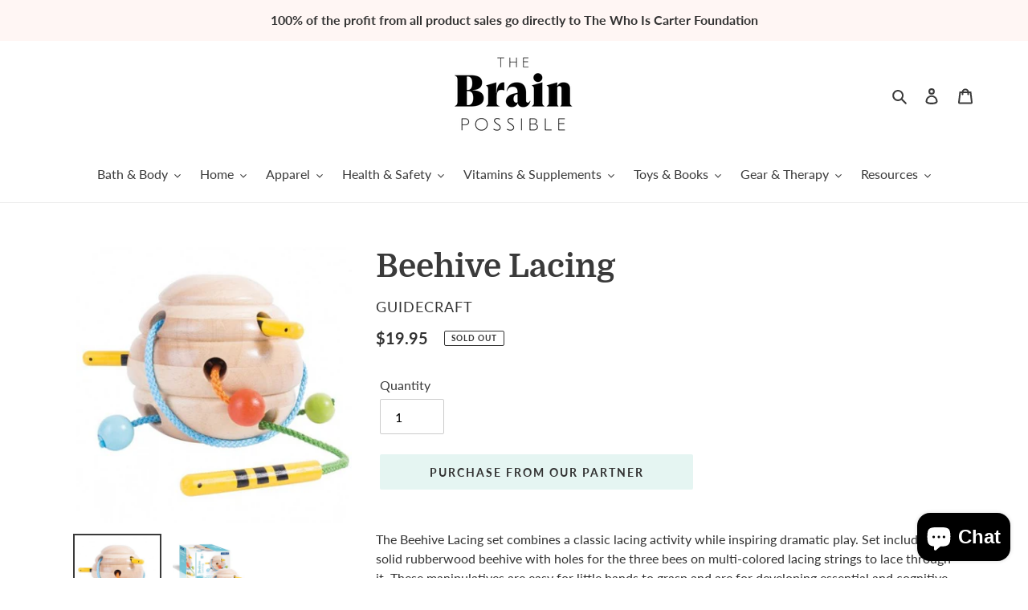

--- FILE ---
content_type: text/html; charset=utf-8
request_url: https://shop.thebrainpossible.com/products/beehive-lacing
body_size: 30643
content:
<!doctype html>
<html class="no-js" lang="en">

  
  <head>
  
  <meta charset="utf-8">
  <meta http-equiv="X-UA-Compatible" content="IE=edge,chrome=1">
  <meta name="viewport" content="width=device-width,initial-scale=1">
  <meta name="theme-color" content="#ffffff"><link rel="canonical" href="https://shop.thebrainpossible.com/products/beehive-lacing"><link rel="shortcut icon" href="//shop.thebrainpossible.com/cdn/shop/files/B-LOGO_32x32.png?v=1613746014" type="image/png"><title>Beehive Lacing
&ndash; The Brain Possible®</title><meta name="description" content="The Beehive Lacing set combines a classic lacing activity while inspiring dramatic play. Set includes a solid rubberwood beehive with holes for the three bees on multi-colored lacing strings to lace through it. These manipulatives are easy for little hands to grasp and are for developing essential and cognitive skills "><!-- /snippets/social-meta-tags.liquid -->




<meta property="og:site_name" content="The Brain Possible®">
<meta property="og:url" content="https://shop.thebrainpossible.com/products/beehive-lacing">
<meta property="og:title" content="Beehive Lacing">
<meta property="og:type" content="product">
<meta property="og:description" content="The Beehive Lacing set combines a classic lacing activity while inspiring dramatic play. Set includes a solid rubberwood beehive with holes for the three bees on multi-colored lacing strings to lace through it. These manipulatives are easy for little hands to grasp and are for developing essential and cognitive skills ">

  <meta property="og:price:amount" content="19.95">
  <meta property="og:price:currency" content="USD">

<meta property="og:image" content="http://shop.thebrainpossible.com/cdn/shop/products/Beehive2_1200x1200.jpg?v=1599843084"><meta property="og:image" content="http://shop.thebrainpossible.com/cdn/shop/products/Beehive1_1200x1200.jpg?v=1599843084">
<meta property="og:image:secure_url" content="https://shop.thebrainpossible.com/cdn/shop/products/Beehive2_1200x1200.jpg?v=1599843084"><meta property="og:image:secure_url" content="https://shop.thebrainpossible.com/cdn/shop/products/Beehive1_1200x1200.jpg?v=1599843084">


<meta name="twitter:card" content="summary_large_image">
<meta name="twitter:title" content="Beehive Lacing">
<meta name="twitter:description" content="The Beehive Lacing set combines a classic lacing activity while inspiring dramatic play. Set includes a solid rubberwood beehive with holes for the three bees on multi-colored lacing strings to lace through it. These manipulatives are easy for little hands to grasp and are for developing essential and cognitive skills ">


  
  <link href="//shop.thebrainpossible.com/cdn/shop/t/1/assets/theme.scss.css?v=62739830970676482631703406744" rel="stylesheet" type="text/css" media="all" />
  <script>
    var theme = {
      breakpoints: {
        medium: 750,
        large: 990,
        widescreen: 1400
      },
      strings: {
        addToCart: "Add to cart",
        soldOut: "Sold out",
        unavailable: "Unavailable",
        regularPrice: "Regular price",
        salePrice: "Sale price",
        sale: "Sale",
        fromLowestPrice: "from [price]",
        vendor: "Vendor",
        showMore: "Show More",
        showLess: "Show Less",
        searchFor: "Search for",
        addressError: "Error looking up that address",
        addressNoResults: "No results for that address",
        addressQueryLimit: "You have exceeded the Google API usage limit. Consider upgrading to a \u003ca href=\"https:\/\/developers.google.com\/maps\/premium\/usage-limits\"\u003ePremium Plan\u003c\/a\u003e.",
        authError: "There was a problem authenticating your Google Maps account.",
        newWindow: "Opens in a new window.",
        external: "Opens external website.",
        newWindowExternal: "Opens external website in a new window.",
        removeLabel: "Remove [product]",
        update: "Update",
        quantity: "Quantity",
        discountedTotal: "Discounted total",
        regularTotal: "Regular total",
        priceColumn: "See Price column for discount details.",
        quantityMinimumMessage: "Quantity must be 1 or more",
        cartError: "There was an error while updating your cart. Please try again.",
        removedItemMessage: "Removed \u003cspan class=\"cart__removed-product-details\"\u003e([quantity]) [link]\u003c\/span\u003e from your cart.",
        unitPrice: "Unit price",
        unitPriceSeparator: "per",
        oneCartCount: "1 item",
        otherCartCount: "[count] items",
        quantityLabel: "Quantity: [count]",
        products: "Products",
        loading: "Loading",
        number_of_results: "[result_number] of [results_count]",
        number_of_results_found: "[results_count] results found",
        one_result_found: "1 result found"
      },
      moneyFormat: "\u003cspan class=money\u003e${{amount}}\u003c\/span\u003e",
      moneyFormatWithCurrency: "\u003cspan class=money\u003e${{amount}} USD\u003c\/span\u003e",
      settings: {
        predictiveSearchEnabled: true,
        predictiveSearchShowPrice: false,
        predictiveSearchShowVendor: false
      }
    }

    document.documentElement.className = document.documentElement.className.replace('no-js', 'js');
  </script><script src="//shop.thebrainpossible.com/cdn/shop/t/1/assets/lazysizes.js?v=94224023136283657951590110026" async="async"></script>
  <script src="//shop.thebrainpossible.com/cdn/shop/t/1/assets/vendor.js?v=85833464202832145531590110028" defer="defer"></script>
  <script src="//shop.thebrainpossible.com/cdn/shop/t/1/assets/theme.js?v=89031576585505892971590110026" defer="defer"></script>

  <!-- OutlinkStickyBtn CODE Start --><!-- OutlinkStickyBtn END --> <script>window.performance && window.performance.mark && window.performance.mark('shopify.content_for_header.start');</script><meta name="google-site-verification" content="rPs7uP_olZQH8rtLAkdAACXk6zWos-8M-IuilN7kggI">
<meta id="shopify-digital-wallet" name="shopify-digital-wallet" content="/38997753900/digital_wallets/dialog">
<meta name="shopify-checkout-api-token" content="1dfb4f8534ec061d2dc7b3400404cf16">
<meta id="in-context-paypal-metadata" data-shop-id="38997753900" data-venmo-supported="false" data-environment="production" data-locale="en_US" data-paypal-v4="true" data-currency="USD">
<link rel="alternate" type="application/json+oembed" href="https://shop.thebrainpossible.com/products/beehive-lacing.oembed">
<script async="async" src="/checkouts/internal/preloads.js?locale=en-US"></script>
<link rel="preconnect" href="https://shop.app" crossorigin="anonymous">
<script async="async" src="https://shop.app/checkouts/internal/preloads.js?locale=en-US&shop_id=38997753900" crossorigin="anonymous"></script>
<script id="apple-pay-shop-capabilities" type="application/json">{"shopId":38997753900,"countryCode":"US","currencyCode":"USD","merchantCapabilities":["supports3DS"],"merchantId":"gid:\/\/shopify\/Shop\/38997753900","merchantName":"The Brain Possible®","requiredBillingContactFields":["postalAddress","email"],"requiredShippingContactFields":["postalAddress","email"],"shippingType":"shipping","supportedNetworks":["visa","masterCard","amex","discover","elo","jcb"],"total":{"type":"pending","label":"The Brain Possible®","amount":"1.00"},"shopifyPaymentsEnabled":true,"supportsSubscriptions":true}</script>
<script id="shopify-features" type="application/json">{"accessToken":"1dfb4f8534ec061d2dc7b3400404cf16","betas":["rich-media-storefront-analytics"],"domain":"shop.thebrainpossible.com","predictiveSearch":true,"shopId":38997753900,"locale":"en"}</script>
<script>var Shopify = Shopify || {};
Shopify.shop = "the-brain-possible.myshopify.com";
Shopify.locale = "en";
Shopify.currency = {"active":"USD","rate":"1.0"};
Shopify.country = "US";
Shopify.theme = {"name":"Debut","id":97891156012,"schema_name":"Debut","schema_version":"16.7.0","theme_store_id":796,"role":"main"};
Shopify.theme.handle = "null";
Shopify.theme.style = {"id":null,"handle":null};
Shopify.cdnHost = "shop.thebrainpossible.com/cdn";
Shopify.routes = Shopify.routes || {};
Shopify.routes.root = "/";</script>
<script type="module">!function(o){(o.Shopify=o.Shopify||{}).modules=!0}(window);</script>
<script>!function(o){function n(){var o=[];function n(){o.push(Array.prototype.slice.apply(arguments))}return n.q=o,n}var t=o.Shopify=o.Shopify||{};t.loadFeatures=n(),t.autoloadFeatures=n()}(window);</script>
<script>
  window.ShopifyPay = window.ShopifyPay || {};
  window.ShopifyPay.apiHost = "shop.app\/pay";
  window.ShopifyPay.redirectState = null;
</script>
<script id="shop-js-analytics" type="application/json">{"pageType":"product"}</script>
<script defer="defer" async type="module" src="//shop.thebrainpossible.com/cdn/shopifycloud/shop-js/modules/v2/client.init-shop-cart-sync_COMZFrEa.en.esm.js"></script>
<script defer="defer" async type="module" src="//shop.thebrainpossible.com/cdn/shopifycloud/shop-js/modules/v2/chunk.common_CdXrxk3f.esm.js"></script>
<script type="module">
  await import("//shop.thebrainpossible.com/cdn/shopifycloud/shop-js/modules/v2/client.init-shop-cart-sync_COMZFrEa.en.esm.js");
await import("//shop.thebrainpossible.com/cdn/shopifycloud/shop-js/modules/v2/chunk.common_CdXrxk3f.esm.js");

  window.Shopify.SignInWithShop?.initShopCartSync?.({"fedCMEnabled":true,"windoidEnabled":true});

</script>
<script>
  window.Shopify = window.Shopify || {};
  if (!window.Shopify.featureAssets) window.Shopify.featureAssets = {};
  window.Shopify.featureAssets['shop-js'] = {"shop-cart-sync":["modules/v2/client.shop-cart-sync_CRSPkpKa.en.esm.js","modules/v2/chunk.common_CdXrxk3f.esm.js"],"init-fed-cm":["modules/v2/client.init-fed-cm_DO1JVZ96.en.esm.js","modules/v2/chunk.common_CdXrxk3f.esm.js"],"init-windoid":["modules/v2/client.init-windoid_hXardXh0.en.esm.js","modules/v2/chunk.common_CdXrxk3f.esm.js"],"init-shop-email-lookup-coordinator":["modules/v2/client.init-shop-email-lookup-coordinator_jpxQlUsx.en.esm.js","modules/v2/chunk.common_CdXrxk3f.esm.js"],"shop-toast-manager":["modules/v2/client.shop-toast-manager_C-K0q6-t.en.esm.js","modules/v2/chunk.common_CdXrxk3f.esm.js"],"shop-button":["modules/v2/client.shop-button_B6dBoDg5.en.esm.js","modules/v2/chunk.common_CdXrxk3f.esm.js"],"shop-login-button":["modules/v2/client.shop-login-button_BHRMsoBb.en.esm.js","modules/v2/chunk.common_CdXrxk3f.esm.js","modules/v2/chunk.modal_C89cmTvN.esm.js"],"shop-cash-offers":["modules/v2/client.shop-cash-offers_p6Pw3nax.en.esm.js","modules/v2/chunk.common_CdXrxk3f.esm.js","modules/v2/chunk.modal_C89cmTvN.esm.js"],"avatar":["modules/v2/client.avatar_BTnouDA3.en.esm.js"],"init-shop-cart-sync":["modules/v2/client.init-shop-cart-sync_COMZFrEa.en.esm.js","modules/v2/chunk.common_CdXrxk3f.esm.js"],"init-shop-for-new-customer-accounts":["modules/v2/client.init-shop-for-new-customer-accounts_BNQiNx4m.en.esm.js","modules/v2/client.shop-login-button_BHRMsoBb.en.esm.js","modules/v2/chunk.common_CdXrxk3f.esm.js","modules/v2/chunk.modal_C89cmTvN.esm.js"],"pay-button":["modules/v2/client.pay-button_CRuQ9trT.en.esm.js","modules/v2/chunk.common_CdXrxk3f.esm.js"],"init-customer-accounts-sign-up":["modules/v2/client.init-customer-accounts-sign-up_Q1yheB3t.en.esm.js","modules/v2/client.shop-login-button_BHRMsoBb.en.esm.js","modules/v2/chunk.common_CdXrxk3f.esm.js","modules/v2/chunk.modal_C89cmTvN.esm.js"],"checkout-modal":["modules/v2/client.checkout-modal_DtXVhFgQ.en.esm.js","modules/v2/chunk.common_CdXrxk3f.esm.js","modules/v2/chunk.modal_C89cmTvN.esm.js"],"init-customer-accounts":["modules/v2/client.init-customer-accounts_B5rMd0lj.en.esm.js","modules/v2/client.shop-login-button_BHRMsoBb.en.esm.js","modules/v2/chunk.common_CdXrxk3f.esm.js","modules/v2/chunk.modal_C89cmTvN.esm.js"],"lead-capture":["modules/v2/client.lead-capture_CmGCXBh3.en.esm.js","modules/v2/chunk.common_CdXrxk3f.esm.js","modules/v2/chunk.modal_C89cmTvN.esm.js"],"shop-follow-button":["modules/v2/client.shop-follow-button_CV5C02lv.en.esm.js","modules/v2/chunk.common_CdXrxk3f.esm.js","modules/v2/chunk.modal_C89cmTvN.esm.js"],"shop-login":["modules/v2/client.shop-login_Bz_Zm_XZ.en.esm.js","modules/v2/chunk.common_CdXrxk3f.esm.js","modules/v2/chunk.modal_C89cmTvN.esm.js"],"payment-terms":["modules/v2/client.payment-terms_D7XnU2ez.en.esm.js","modules/v2/chunk.common_CdXrxk3f.esm.js","modules/v2/chunk.modal_C89cmTvN.esm.js"]};
</script>
<script>(function() {
  var isLoaded = false;
  function asyncLoad() {
    if (isLoaded) return;
    isLoaded = true;
    var urls = ["\/\/shopify.privy.com\/widget.js?shop=the-brain-possible.myshopify.com","https:\/\/assets.dailykarma.io\/prod\/init-v3.js?v2\u0026shop=the-brain-possible.myshopify.com"];
    for (var i = 0; i < urls.length; i++) {
      var s = document.createElement('script');
      s.type = 'text/javascript';
      s.async = true;
      s.src = urls[i];
      var x = document.getElementsByTagName('script')[0];
      x.parentNode.insertBefore(s, x);
    }
  };
  if(window.attachEvent) {
    window.attachEvent('onload', asyncLoad);
  } else {
    window.addEventListener('load', asyncLoad, false);
  }
})();</script>
<script id="__st">var __st={"a":38997753900,"offset":-28800,"reqid":"7a394cc8-6e18-4dec-b604-a346b82091b8-1763150880","pageurl":"shop.thebrainpossible.com\/products\/beehive-lacing","u":"924746aea3f5","p":"product","rtyp":"product","rid":5362536415276};</script>
<script>window.ShopifyPaypalV4VisibilityTracking = true;</script>
<script id="captcha-bootstrap">!function(){'use strict';const t='contact',e='account',n='new_comment',o=[[t,t],['blogs',n],['comments',n],[t,'customer']],c=[[e,'customer_login'],[e,'guest_login'],[e,'recover_customer_password'],[e,'create_customer']],r=t=>t.map((([t,e])=>`form[action*='/${t}']:not([data-nocaptcha='true']) input[name='form_type'][value='${e}']`)).join(','),a=t=>()=>t?[...document.querySelectorAll(t)].map((t=>t.form)):[];function s(){const t=[...o],e=r(t);return a(e)}const i='password',u='form_key',d=['recaptcha-v3-token','g-recaptcha-response','h-captcha-response',i],f=()=>{try{return window.sessionStorage}catch{return}},m='__shopify_v',_=t=>t.elements[u];function p(t,e,n=!1){try{const o=window.sessionStorage,c=JSON.parse(o.getItem(e)),{data:r}=function(t){const{data:e,action:n}=t;return t[m]||n?{data:e,action:n}:{data:t,action:n}}(c);for(const[e,n]of Object.entries(r))t.elements[e]&&(t.elements[e].value=n);n&&o.removeItem(e)}catch(o){console.error('form repopulation failed',{error:o})}}const l='form_type',E='cptcha';function T(t){t.dataset[E]=!0}const w=window,h=w.document,L='Shopify',v='ce_forms',y='captcha';let A=!1;((t,e)=>{const n=(g='f06e6c50-85a8-45c8-87d0-21a2b65856fe',I='https://cdn.shopify.com/shopifycloud/storefront-forms-hcaptcha/ce_storefront_forms_captcha_hcaptcha.v1.5.2.iife.js',D={infoText:'Protected by hCaptcha',privacyText:'Privacy',termsText:'Terms'},(t,e,n)=>{const o=w[L][v],c=o.bindForm;if(c)return c(t,g,e,D).then(n);var r;o.q.push([[t,g,e,D],n]),r=I,A||(h.body.append(Object.assign(h.createElement('script'),{id:'captcha-provider',async:!0,src:r})),A=!0)});var g,I,D;w[L]=w[L]||{},w[L][v]=w[L][v]||{},w[L][v].q=[],w[L][y]=w[L][y]||{},w[L][y].protect=function(t,e){n(t,void 0,e),T(t)},Object.freeze(w[L][y]),function(t,e,n,w,h,L){const[v,y,A,g]=function(t,e,n){const i=e?o:[],u=t?c:[],d=[...i,...u],f=r(d),m=r(i),_=r(d.filter((([t,e])=>n.includes(e))));return[a(f),a(m),a(_),s()]}(w,h,L),I=t=>{const e=t.target;return e instanceof HTMLFormElement?e:e&&e.form},D=t=>v().includes(t);t.addEventListener('submit',(t=>{const e=I(t);if(!e)return;const n=D(e)&&!e.dataset.hcaptchaBound&&!e.dataset.recaptchaBound,o=_(e),c=g().includes(e)&&(!o||!o.value);(n||c)&&t.preventDefault(),c&&!n&&(function(t){try{if(!f())return;!function(t){const e=f();if(!e)return;const n=_(t);if(!n)return;const o=n.value;o&&e.removeItem(o)}(t);const e=Array.from(Array(32),(()=>Math.random().toString(36)[2])).join('');!function(t,e){_(t)||t.append(Object.assign(document.createElement('input'),{type:'hidden',name:u})),t.elements[u].value=e}(t,e),function(t,e){const n=f();if(!n)return;const o=[...t.querySelectorAll(`input[type='${i}']`)].map((({name:t})=>t)),c=[...d,...o],r={};for(const[a,s]of new FormData(t).entries())c.includes(a)||(r[a]=s);n.setItem(e,JSON.stringify({[m]:1,action:t.action,data:r}))}(t,e)}catch(e){console.error('failed to persist form',e)}}(e),e.submit())}));const S=(t,e)=>{t&&!t.dataset[E]&&(n(t,e.some((e=>e===t))),T(t))};for(const o of['focusin','change'])t.addEventListener(o,(t=>{const e=I(t);D(e)&&S(e,y())}));const B=e.get('form_key'),M=e.get(l),P=B&&M;t.addEventListener('DOMContentLoaded',(()=>{const t=y();if(P)for(const e of t)e.elements[l].value===M&&p(e,B);[...new Set([...A(),...v().filter((t=>'true'===t.dataset.shopifyCaptcha))])].forEach((e=>S(e,t)))}))}(h,new URLSearchParams(w.location.search),n,t,e,['guest_login'])})(!0,!0)}();</script>
<script integrity="sha256-52AcMU7V7pcBOXWImdc/TAGTFKeNjmkeM1Pvks/DTgc=" data-source-attribution="shopify.loadfeatures" defer="defer" src="//shop.thebrainpossible.com/cdn/shopifycloud/storefront/assets/storefront/load_feature-81c60534.js" crossorigin="anonymous"></script>
<script crossorigin="anonymous" defer="defer" src="//shop.thebrainpossible.com/cdn/shopifycloud/storefront/assets/shopify_pay/storefront-65b4c6d7.js?v=20250812"></script>
<script data-source-attribution="shopify.dynamic_checkout.dynamic.init">var Shopify=Shopify||{};Shopify.PaymentButton=Shopify.PaymentButton||{isStorefrontPortableWallets:!0,init:function(){window.Shopify.PaymentButton.init=function(){};var t=document.createElement("script");t.src="https://shop.thebrainpossible.com/cdn/shopifycloud/portable-wallets/latest/portable-wallets.en.js",t.type="module",document.head.appendChild(t)}};
</script>
<script data-source-attribution="shopify.dynamic_checkout.buyer_consent">
  function portableWalletsHideBuyerConsent(e){var t=document.getElementById("shopify-buyer-consent"),n=document.getElementById("shopify-subscription-policy-button");t&&n&&(t.classList.add("hidden"),t.setAttribute("aria-hidden","true"),n.removeEventListener("click",e))}function portableWalletsShowBuyerConsent(e){var t=document.getElementById("shopify-buyer-consent"),n=document.getElementById("shopify-subscription-policy-button");t&&n&&(t.classList.remove("hidden"),t.removeAttribute("aria-hidden"),n.addEventListener("click",e))}window.Shopify?.PaymentButton&&(window.Shopify.PaymentButton.hideBuyerConsent=portableWalletsHideBuyerConsent,window.Shopify.PaymentButton.showBuyerConsent=portableWalletsShowBuyerConsent);
</script>
<script data-source-attribution="shopify.dynamic_checkout.cart.bootstrap">document.addEventListener("DOMContentLoaded",(function(){function t(){return document.querySelector("shopify-accelerated-checkout-cart, shopify-accelerated-checkout")}if(t())Shopify.PaymentButton.init();else{new MutationObserver((function(e,n){t()&&(Shopify.PaymentButton.init(),n.disconnect())})).observe(document.body,{childList:!0,subtree:!0})}}));
</script>
<link id="shopify-accelerated-checkout-styles" rel="stylesheet" media="screen" href="https://shop.thebrainpossible.com/cdn/shopifycloud/portable-wallets/latest/accelerated-checkout-backwards-compat.css" crossorigin="anonymous">
<style id="shopify-accelerated-checkout-cart">
        #shopify-buyer-consent {
  margin-top: 1em;
  display: inline-block;
  width: 100%;
}

#shopify-buyer-consent.hidden {
  display: none;
}

#shopify-subscription-policy-button {
  background: none;
  border: none;
  padding: 0;
  text-decoration: underline;
  font-size: inherit;
  cursor: pointer;
}

#shopify-subscription-policy-button::before {
  box-shadow: none;
}

      </style>

<script>window.performance && window.performance.mark && window.performance.mark('shopify.content_for_header.end');</script>

<script src="https://cdn.shopify.com/extensions/7bc9bb47-adfa-4267-963e-cadee5096caf/inbox-1252/assets/inbox-chat-loader.js" type="text/javascript" defer="defer"></script>
<link href="https://monorail-edge.shopifysvc.com" rel="dns-prefetch">
<script>(function(){if ("sendBeacon" in navigator && "performance" in window) {try {var session_token_from_headers = performance.getEntriesByType('navigation')[0].serverTiming.find(x => x.name == '_s').description;} catch {var session_token_from_headers = undefined;}var session_cookie_matches = document.cookie.match(/_shopify_s=([^;]*)/);var session_token_from_cookie = session_cookie_matches && session_cookie_matches.length === 2 ? session_cookie_matches[1] : "";var session_token = session_token_from_headers || session_token_from_cookie || "";function handle_abandonment_event(e) {var entries = performance.getEntries().filter(function(entry) {return /monorail-edge.shopifysvc.com/.test(entry.name);});if (!window.abandonment_tracked && entries.length === 0) {window.abandonment_tracked = true;var currentMs = Date.now();var navigation_start = performance.timing.navigationStart;var payload = {shop_id: 38997753900,url: window.location.href,navigation_start,duration: currentMs - navigation_start,session_token,page_type: "product"};window.navigator.sendBeacon("https://monorail-edge.shopifysvc.com/v1/produce", JSON.stringify({schema_id: "online_store_buyer_site_abandonment/1.1",payload: payload,metadata: {event_created_at_ms: currentMs,event_sent_at_ms: currentMs}}));}}window.addEventListener('pagehide', handle_abandonment_event);}}());</script>
<script id="web-pixels-manager-setup">(function e(e,d,r,n,o){if(void 0===o&&(o={}),!Boolean(null===(a=null===(i=window.Shopify)||void 0===i?void 0:i.analytics)||void 0===a?void 0:a.replayQueue)){var i,a;window.Shopify=window.Shopify||{};var t=window.Shopify;t.analytics=t.analytics||{};var s=t.analytics;s.replayQueue=[],s.publish=function(e,d,r){return s.replayQueue.push([e,d,r]),!0};try{self.performance.mark("wpm:start")}catch(e){}var l=function(){var e={modern:/Edge?\/(1{2}[4-9]|1[2-9]\d|[2-9]\d{2}|\d{4,})\.\d+(\.\d+|)|Firefox\/(1{2}[4-9]|1[2-9]\d|[2-9]\d{2}|\d{4,})\.\d+(\.\d+|)|Chrom(ium|e)\/(9{2}|\d{3,})\.\d+(\.\d+|)|(Maci|X1{2}).+ Version\/(15\.\d+|(1[6-9]|[2-9]\d|\d{3,})\.\d+)([,.]\d+|)( \(\w+\)|)( Mobile\/\w+|) Safari\/|Chrome.+OPR\/(9{2}|\d{3,})\.\d+\.\d+|(CPU[ +]OS|iPhone[ +]OS|CPU[ +]iPhone|CPU IPhone OS|CPU iPad OS)[ +]+(15[._]\d+|(1[6-9]|[2-9]\d|\d{3,})[._]\d+)([._]\d+|)|Android:?[ /-](13[3-9]|1[4-9]\d|[2-9]\d{2}|\d{4,})(\.\d+|)(\.\d+|)|Android.+Firefox\/(13[5-9]|1[4-9]\d|[2-9]\d{2}|\d{4,})\.\d+(\.\d+|)|Android.+Chrom(ium|e)\/(13[3-9]|1[4-9]\d|[2-9]\d{2}|\d{4,})\.\d+(\.\d+|)|SamsungBrowser\/([2-9]\d|\d{3,})\.\d+/,legacy:/Edge?\/(1[6-9]|[2-9]\d|\d{3,})\.\d+(\.\d+|)|Firefox\/(5[4-9]|[6-9]\d|\d{3,})\.\d+(\.\d+|)|Chrom(ium|e)\/(5[1-9]|[6-9]\d|\d{3,})\.\d+(\.\d+|)([\d.]+$|.*Safari\/(?![\d.]+ Edge\/[\d.]+$))|(Maci|X1{2}).+ Version\/(10\.\d+|(1[1-9]|[2-9]\d|\d{3,})\.\d+)([,.]\d+|)( \(\w+\)|)( Mobile\/\w+|) Safari\/|Chrome.+OPR\/(3[89]|[4-9]\d|\d{3,})\.\d+\.\d+|(CPU[ +]OS|iPhone[ +]OS|CPU[ +]iPhone|CPU IPhone OS|CPU iPad OS)[ +]+(10[._]\d+|(1[1-9]|[2-9]\d|\d{3,})[._]\d+)([._]\d+|)|Android:?[ /-](13[3-9]|1[4-9]\d|[2-9]\d{2}|\d{4,})(\.\d+|)(\.\d+|)|Mobile Safari.+OPR\/([89]\d|\d{3,})\.\d+\.\d+|Android.+Firefox\/(13[5-9]|1[4-9]\d|[2-9]\d{2}|\d{4,})\.\d+(\.\d+|)|Android.+Chrom(ium|e)\/(13[3-9]|1[4-9]\d|[2-9]\d{2}|\d{4,})\.\d+(\.\d+|)|Android.+(UC? ?Browser|UCWEB|U3)[ /]?(15\.([5-9]|\d{2,})|(1[6-9]|[2-9]\d|\d{3,})\.\d+)\.\d+|SamsungBrowser\/(5\.\d+|([6-9]|\d{2,})\.\d+)|Android.+MQ{2}Browser\/(14(\.(9|\d{2,})|)|(1[5-9]|[2-9]\d|\d{3,})(\.\d+|))(\.\d+|)|K[Aa][Ii]OS\/(3\.\d+|([4-9]|\d{2,})\.\d+)(\.\d+|)/},d=e.modern,r=e.legacy,n=navigator.userAgent;return n.match(d)?"modern":n.match(r)?"legacy":"unknown"}(),u="modern"===l?"modern":"legacy",c=(null!=n?n:{modern:"",legacy:""})[u],f=function(e){return[e.baseUrl,"/wpm","/b",e.hashVersion,"modern"===e.buildTarget?"m":"l",".js"].join("")}({baseUrl:d,hashVersion:r,buildTarget:u}),m=function(e){var d=e.version,r=e.bundleTarget,n=e.surface,o=e.pageUrl,i=e.monorailEndpoint;return{emit:function(e){var a=e.status,t=e.errorMsg,s=(new Date).getTime(),l=JSON.stringify({metadata:{event_sent_at_ms:s},events:[{schema_id:"web_pixels_manager_load/3.1",payload:{version:d,bundle_target:r,page_url:o,status:a,surface:n,error_msg:t},metadata:{event_created_at_ms:s}}]});if(!i)return console&&console.warn&&console.warn("[Web Pixels Manager] No Monorail endpoint provided, skipping logging."),!1;try{return self.navigator.sendBeacon.bind(self.navigator)(i,l)}catch(e){}var u=new XMLHttpRequest;try{return u.open("POST",i,!0),u.setRequestHeader("Content-Type","text/plain"),u.send(l),!0}catch(e){return console&&console.warn&&console.warn("[Web Pixels Manager] Got an unhandled error while logging to Monorail."),!1}}}}({version:r,bundleTarget:l,surface:e.surface,pageUrl:self.location.href,monorailEndpoint:e.monorailEndpoint});try{o.browserTarget=l,function(e){var d=e.src,r=e.async,n=void 0===r||r,o=e.onload,i=e.onerror,a=e.sri,t=e.scriptDataAttributes,s=void 0===t?{}:t,l=document.createElement("script"),u=document.querySelector("head"),c=document.querySelector("body");if(l.async=n,l.src=d,a&&(l.integrity=a,l.crossOrigin="anonymous"),s)for(var f in s)if(Object.prototype.hasOwnProperty.call(s,f))try{l.dataset[f]=s[f]}catch(e){}if(o&&l.addEventListener("load",o),i&&l.addEventListener("error",i),u)u.appendChild(l);else{if(!c)throw new Error("Did not find a head or body element to append the script");c.appendChild(l)}}({src:f,async:!0,onload:function(){if(!function(){var e,d;return Boolean(null===(d=null===(e=window.Shopify)||void 0===e?void 0:e.analytics)||void 0===d?void 0:d.initialized)}()){var d=window.webPixelsManager.init(e)||void 0;if(d){var r=window.Shopify.analytics;r.replayQueue.forEach((function(e){var r=e[0],n=e[1],o=e[2];d.publishCustomEvent(r,n,o)})),r.replayQueue=[],r.publish=d.publishCustomEvent,r.visitor=d.visitor,r.initialized=!0}}},onerror:function(){return m.emit({status:"failed",errorMsg:"".concat(f," has failed to load")})},sri:function(e){var d=/^sha384-[A-Za-z0-9+/=]+$/;return"string"==typeof e&&d.test(e)}(c)?c:"",scriptDataAttributes:o}),m.emit({status:"loading"})}catch(e){m.emit({status:"failed",errorMsg:(null==e?void 0:e.message)||"Unknown error"})}}})({shopId: 38997753900,storefrontBaseUrl: "https://shop.thebrainpossible.com",extensionsBaseUrl: "https://extensions.shopifycdn.com/cdn/shopifycloud/web-pixels-manager",monorailEndpoint: "https://monorail-edge.shopifysvc.com/unstable/produce_batch",surface: "storefront-renderer",enabledBetaFlags: ["2dca8a86"],webPixelsConfigList: [{"id":"1332477996","configuration":"{\"accountID\":\"3035\"}","eventPayloadVersion":"v1","runtimeContext":"STRICT","scriptVersion":"1c2654ab735a672c323e9cbc9fae0e47","type":"APP","apiClientId":2594385,"privacyPurposes":[],"dataSharingAdjustments":{"protectedCustomerApprovalScopes":["read_customer_address","read_customer_email","read_customer_name","read_customer_personal_data"]}},{"id":"511705132","configuration":"{\"config\":\"{\\\"pixel_id\\\":\\\"AW-764616840\\\",\\\"target_country\\\":\\\"US\\\",\\\"gtag_events\\\":[{\\\"type\\\":\\\"page_view\\\",\\\"action_label\\\":\\\"AW-764616840\\\/BbE4CIPSl9oBEIjBzOwC\\\"},{\\\"type\\\":\\\"purchase\\\",\\\"action_label\\\":\\\"AW-764616840\\\/doPRCIbSl9oBEIjBzOwC\\\"},{\\\"type\\\":\\\"view_item\\\",\\\"action_label\\\":\\\"AW-764616840\\\/xZXiCInSl9oBEIjBzOwC\\\"},{\\\"type\\\":\\\"add_to_cart\\\",\\\"action_label\\\":\\\"AW-764616840\\\/E3juCIzSl9oBEIjBzOwC\\\"},{\\\"type\\\":\\\"begin_checkout\\\",\\\"action_label\\\":\\\"AW-764616840\\\/Uur4CI_Sl9oBEIjBzOwC\\\"},{\\\"type\\\":\\\"search\\\",\\\"action_label\\\":\\\"AW-764616840\\\/dPuKCIrTl9oBEIjBzOwC\\\"},{\\\"type\\\":\\\"add_payment_info\\\",\\\"action_label\\\":\\\"AW-764616840\\\/A7AyCI3Tl9oBEIjBzOwC\\\"}],\\\"enable_monitoring_mode\\\":false}\"}","eventPayloadVersion":"v1","runtimeContext":"OPEN","scriptVersion":"b2a88bafab3e21179ed38636efcd8a93","type":"APP","apiClientId":1780363,"privacyPurposes":[],"dataSharingAdjustments":{"protectedCustomerApprovalScopes":["read_customer_address","read_customer_email","read_customer_name","read_customer_personal_data","read_customer_phone"]}},{"id":"96731180","configuration":"{\"pixel_id\":\"306753267344884\",\"pixel_type\":\"facebook_pixel\",\"metaapp_system_user_token\":\"-\"}","eventPayloadVersion":"v1","runtimeContext":"OPEN","scriptVersion":"ca16bc87fe92b6042fbaa3acc2fbdaa6","type":"APP","apiClientId":2329312,"privacyPurposes":["ANALYTICS","MARKETING","SALE_OF_DATA"],"dataSharingAdjustments":{"protectedCustomerApprovalScopes":["read_customer_address","read_customer_email","read_customer_name","read_customer_personal_data","read_customer_phone"]}},{"id":"55935020","eventPayloadVersion":"v1","runtimeContext":"LAX","scriptVersion":"1","type":"CUSTOM","privacyPurposes":["MARKETING"],"name":"Meta pixel (migrated)"},{"id":"69697580","eventPayloadVersion":"v1","runtimeContext":"LAX","scriptVersion":"1","type":"CUSTOM","privacyPurposes":["ANALYTICS"],"name":"Google Analytics tag (migrated)"},{"id":"shopify-app-pixel","configuration":"{}","eventPayloadVersion":"v1","runtimeContext":"STRICT","scriptVersion":"0450","apiClientId":"shopify-pixel","type":"APP","privacyPurposes":["ANALYTICS","MARKETING"]},{"id":"shopify-custom-pixel","eventPayloadVersion":"v1","runtimeContext":"LAX","scriptVersion":"0450","apiClientId":"shopify-pixel","type":"CUSTOM","privacyPurposes":["ANALYTICS","MARKETING"]}],isMerchantRequest: false,initData: {"shop":{"name":"The Brain Possible®","paymentSettings":{"currencyCode":"USD"},"myshopifyDomain":"the-brain-possible.myshopify.com","countryCode":"US","storefrontUrl":"https:\/\/shop.thebrainpossible.com"},"customer":null,"cart":null,"checkout":null,"productVariants":[{"price":{"amount":19.95,"currencyCode":"USD"},"product":{"title":"Beehive Lacing","vendor":"Guidecraft","id":"5362536415276","untranslatedTitle":"Beehive Lacing","url":"\/products\/beehive-lacing","type":""},"id":"34595718037548","image":{"src":"\/\/shop.thebrainpossible.com\/cdn\/shop\/products\/Beehive2.jpg?v=1599843084"},"sku":"","title":"Default Title","untranslatedTitle":"Default Title"}],"purchasingCompany":null},},"https://shop.thebrainpossible.com/cdn","ae1676cfwd2530674p4253c800m34e853cb",{"modern":"","legacy":""},{"shopId":"38997753900","storefrontBaseUrl":"https:\/\/shop.thebrainpossible.com","extensionBaseUrl":"https:\/\/extensions.shopifycdn.com\/cdn\/shopifycloud\/web-pixels-manager","surface":"storefront-renderer","enabledBetaFlags":"[\"2dca8a86\"]","isMerchantRequest":"false","hashVersion":"ae1676cfwd2530674p4253c800m34e853cb","publish":"custom","events":"[[\"page_viewed\",{}],[\"product_viewed\",{\"productVariant\":{\"price\":{\"amount\":19.95,\"currencyCode\":\"USD\"},\"product\":{\"title\":\"Beehive Lacing\",\"vendor\":\"Guidecraft\",\"id\":\"5362536415276\",\"untranslatedTitle\":\"Beehive Lacing\",\"url\":\"\/products\/beehive-lacing\",\"type\":\"\"},\"id\":\"34595718037548\",\"image\":{\"src\":\"\/\/shop.thebrainpossible.com\/cdn\/shop\/products\/Beehive2.jpg?v=1599843084\"},\"sku\":\"\",\"title\":\"Default Title\",\"untranslatedTitle\":\"Default Title\"}}]]"});</script><script>
  window.ShopifyAnalytics = window.ShopifyAnalytics || {};
  window.ShopifyAnalytics.meta = window.ShopifyAnalytics.meta || {};
  window.ShopifyAnalytics.meta.currency = 'USD';
  var meta = {"product":{"id":5362536415276,"gid":"gid:\/\/shopify\/Product\/5362536415276","vendor":"Guidecraft","type":"","variants":[{"id":34595718037548,"price":1995,"name":"Beehive Lacing","public_title":null,"sku":""}],"remote":false},"page":{"pageType":"product","resourceType":"product","resourceId":5362536415276}};
  for (var attr in meta) {
    window.ShopifyAnalytics.meta[attr] = meta[attr];
  }
</script>
<script class="analytics">
  (function () {
    var customDocumentWrite = function(content) {
      var jquery = null;

      if (window.jQuery) {
        jquery = window.jQuery;
      } else if (window.Checkout && window.Checkout.$) {
        jquery = window.Checkout.$;
      }

      if (jquery) {
        jquery('body').append(content);
      }
    };

    var hasLoggedConversion = function(token) {
      if (token) {
        return document.cookie.indexOf('loggedConversion=' + token) !== -1;
      }
      return false;
    }

    var setCookieIfConversion = function(token) {
      if (token) {
        var twoMonthsFromNow = new Date(Date.now());
        twoMonthsFromNow.setMonth(twoMonthsFromNow.getMonth() + 2);

        document.cookie = 'loggedConversion=' + token + '; expires=' + twoMonthsFromNow;
      }
    }

    var trekkie = window.ShopifyAnalytics.lib = window.trekkie = window.trekkie || [];
    if (trekkie.integrations) {
      return;
    }
    trekkie.methods = [
      'identify',
      'page',
      'ready',
      'track',
      'trackForm',
      'trackLink'
    ];
    trekkie.factory = function(method) {
      return function() {
        var args = Array.prototype.slice.call(arguments);
        args.unshift(method);
        trekkie.push(args);
        return trekkie;
      };
    };
    for (var i = 0; i < trekkie.methods.length; i++) {
      var key = trekkie.methods[i];
      trekkie[key] = trekkie.factory(key);
    }
    trekkie.load = function(config) {
      trekkie.config = config || {};
      trekkie.config.initialDocumentCookie = document.cookie;
      var first = document.getElementsByTagName('script')[0];
      var script = document.createElement('script');
      script.type = 'text/javascript';
      script.onerror = function(e) {
        var scriptFallback = document.createElement('script');
        scriptFallback.type = 'text/javascript';
        scriptFallback.onerror = function(error) {
                var Monorail = {
      produce: function produce(monorailDomain, schemaId, payload) {
        var currentMs = new Date().getTime();
        var event = {
          schema_id: schemaId,
          payload: payload,
          metadata: {
            event_created_at_ms: currentMs,
            event_sent_at_ms: currentMs
          }
        };
        return Monorail.sendRequest("https://" + monorailDomain + "/v1/produce", JSON.stringify(event));
      },
      sendRequest: function sendRequest(endpointUrl, payload) {
        // Try the sendBeacon API
        if (window && window.navigator && typeof window.navigator.sendBeacon === 'function' && typeof window.Blob === 'function' && !Monorail.isIos12()) {
          var blobData = new window.Blob([payload], {
            type: 'text/plain'
          });

          if (window.navigator.sendBeacon(endpointUrl, blobData)) {
            return true;
          } // sendBeacon was not successful

        } // XHR beacon

        var xhr = new XMLHttpRequest();

        try {
          xhr.open('POST', endpointUrl);
          xhr.setRequestHeader('Content-Type', 'text/plain');
          xhr.send(payload);
        } catch (e) {
          console.log(e);
        }

        return false;
      },
      isIos12: function isIos12() {
        return window.navigator.userAgent.lastIndexOf('iPhone; CPU iPhone OS 12_') !== -1 || window.navigator.userAgent.lastIndexOf('iPad; CPU OS 12_') !== -1;
      }
    };
    Monorail.produce('monorail-edge.shopifysvc.com',
      'trekkie_storefront_load_errors/1.1',
      {shop_id: 38997753900,
      theme_id: 97891156012,
      app_name: "storefront",
      context_url: window.location.href,
      source_url: "//shop.thebrainpossible.com/cdn/s/trekkie.storefront.308893168db1679b4a9f8a086857af995740364f.min.js"});

        };
        scriptFallback.async = true;
        scriptFallback.src = '//shop.thebrainpossible.com/cdn/s/trekkie.storefront.308893168db1679b4a9f8a086857af995740364f.min.js';
        first.parentNode.insertBefore(scriptFallback, first);
      };
      script.async = true;
      script.src = '//shop.thebrainpossible.com/cdn/s/trekkie.storefront.308893168db1679b4a9f8a086857af995740364f.min.js';
      first.parentNode.insertBefore(script, first);
    };
    trekkie.load(
      {"Trekkie":{"appName":"storefront","development":false,"defaultAttributes":{"shopId":38997753900,"isMerchantRequest":null,"themeId":97891156012,"themeCityHash":"15684699592900018142","contentLanguage":"en","currency":"USD","eventMetadataId":"521a9444-7ec2-4c62-a8aa-b7f93a4259cd"},"isServerSideCookieWritingEnabled":true,"monorailRegion":"shop_domain","enabledBetaFlags":["f0df213a"]},"Session Attribution":{},"S2S":{"facebookCapiEnabled":true,"source":"trekkie-storefront-renderer","apiClientId":580111}}
    );

    var loaded = false;
    trekkie.ready(function() {
      if (loaded) return;
      loaded = true;

      window.ShopifyAnalytics.lib = window.trekkie;

      var originalDocumentWrite = document.write;
      document.write = customDocumentWrite;
      try { window.ShopifyAnalytics.merchantGoogleAnalytics.call(this); } catch(error) {};
      document.write = originalDocumentWrite;

      window.ShopifyAnalytics.lib.page(null,{"pageType":"product","resourceType":"product","resourceId":5362536415276,"shopifyEmitted":true});

      var match = window.location.pathname.match(/checkouts\/(.+)\/(thank_you|post_purchase)/)
      var token = match? match[1]: undefined;
      if (!hasLoggedConversion(token)) {
        setCookieIfConversion(token);
        window.ShopifyAnalytics.lib.track("Viewed Product",{"currency":"USD","variantId":34595718037548,"productId":5362536415276,"productGid":"gid:\/\/shopify\/Product\/5362536415276","name":"Beehive Lacing","price":"19.95","sku":"","brand":"Guidecraft","variant":null,"category":"","nonInteraction":true,"remote":false},undefined,undefined,{"shopifyEmitted":true});
      window.ShopifyAnalytics.lib.track("monorail:\/\/trekkie_storefront_viewed_product\/1.1",{"currency":"USD","variantId":34595718037548,"productId":5362536415276,"productGid":"gid:\/\/shopify\/Product\/5362536415276","name":"Beehive Lacing","price":"19.95","sku":"","brand":"Guidecraft","variant":null,"category":"","nonInteraction":true,"remote":false,"referer":"https:\/\/shop.thebrainpossible.com\/products\/beehive-lacing"});
      }
    });


        var eventsListenerScript = document.createElement('script');
        eventsListenerScript.async = true;
        eventsListenerScript.src = "//shop.thebrainpossible.com/cdn/shopifycloud/storefront/assets/shop_events_listener-3da45d37.js";
        document.getElementsByTagName('head')[0].appendChild(eventsListenerScript);

})();</script>
  <script>
  if (!window.ga || (window.ga && typeof window.ga !== 'function')) {
    window.ga = function ga() {
      (window.ga.q = window.ga.q || []).push(arguments);
      if (window.Shopify && window.Shopify.analytics && typeof window.Shopify.analytics.publish === 'function') {
        window.Shopify.analytics.publish("ga_stub_called", {}, {sendTo: "google_osp_migration"});
      }
      console.error("Shopify's Google Analytics stub called with:", Array.from(arguments), "\nSee https://help.shopify.com/manual/promoting-marketing/pixels/pixel-migration#google for more information.");
    };
    if (window.Shopify && window.Shopify.analytics && typeof window.Shopify.analytics.publish === 'function') {
      window.Shopify.analytics.publish("ga_stub_initialized", {}, {sendTo: "google_osp_migration"});
    }
  }
</script>
<script
  defer
  src="https://shop.thebrainpossible.com/cdn/shopifycloud/perf-kit/shopify-perf-kit-2.1.2.min.js"
  data-application="storefront-renderer"
  data-shop-id="38997753900"
  data-render-region="gcp-us-east1"
  data-page-type="product"
  data-theme-instance-id="97891156012"
  data-theme-name="Debut"
  data-theme-version="16.7.0"
  data-monorail-region="shop_domain"
  data-resource-timing-sampling-rate="10"
  data-shs="true"
  data-shs-beacon="true"
  data-shs-export-with-fetch="true"
  data-shs-logs-sample-rate="1"
></script>
</head>

<body class="template-product">

  <a class="in-page-link visually-hidden skip-link" href="#MainContent">Skip to content</a><style data-shopify>

  .cart-popup {
    box-shadow: 1px 1px 10px 2px rgba(235, 235, 235, 0.5);
  }</style><div class="cart-popup-wrapper cart-popup-wrapper--hidden" role="dialog" aria-modal="true" aria-labelledby="CartPopupHeading" data-cart-popup-wrapper>
  <div class="cart-popup" data-cart-popup tabindex="-1">
    <div class="cart-popup__header">
      <h2 id="CartPopupHeading" class="cart-popup__heading">Just added to your cart</h2>
      <button class="cart-popup__close" aria-label="Close" data-cart-popup-close><svg aria-hidden="true" focusable="false" role="presentation" class="icon icon-close" viewBox="0 0 40 40"><path d="M23.868 20.015L39.117 4.78c1.11-1.108 1.11-2.77 0-3.877-1.109-1.108-2.773-1.108-3.882 0L19.986 16.137 4.737.904C3.628-.204 1.965-.204.856.904c-1.11 1.108-1.11 2.77 0 3.877l15.249 15.234L.855 35.248c-1.108 1.108-1.108 2.77 0 3.877.555.554 1.248.831 1.942.831s1.386-.277 1.94-.83l15.25-15.234 15.248 15.233c.555.554 1.248.831 1.941.831s1.387-.277 1.941-.83c1.11-1.109 1.11-2.77 0-3.878L23.868 20.015z" class="layer"/></svg></button>
    </div>
    <div class="cart-popup-item">
      <div class="cart-popup-item__image-wrapper hide" data-cart-popup-image-wrapper>
        <div class="cart-popup-item__image cart-popup-item__image--placeholder" data-cart-popup-image-placeholder>
          <div data-placeholder-size></div>
          <div class="placeholder-background placeholder-background--animation"></div>
        </div>
      </div>
      <div class="cart-popup-item__description">
        <div>
          <h3 class="cart-popup-item__title" data-cart-popup-title></h3>
          <ul class="product-details" aria-label="Product details" data-cart-popup-product-details></ul>
        </div>
        <div class="cart-popup-item__quantity">
          <span class="visually-hidden" data-cart-popup-quantity-label></span>
          <span aria-hidden="true">Qty:</span>
          <span aria-hidden="true" data-cart-popup-quantity></span>
        </div>
      </div>
    </div>

    <a href="/cart" class="cart-popup__cta-link btn btn--secondary-accent">
      View cart (<span data-cart-popup-cart-quantity></span>)
    </a>

    <div class="cart-popup__dismiss">
      <button class="cart-popup__dismiss-button text-link text-link--accent" data-cart-popup-dismiss>
        Continue shopping
      </button>
    </div>
  </div>
</div>

<div id="shopify-section-header" class="shopify-section">
  <style>
    
      .site-header__logo-image {
        max-width: 180px;
      }
    

    
  </style>


<div id="SearchDrawer" class="search-bar drawer drawer--top" role="dialog" aria-modal="true" aria-label="Search" data-predictive-search-drawer>
  <div class="search-bar__interior">
    <div class="search-form__container" data-search-form-container>
      <form class="search-form search-bar__form" action="/search" method="get" role="search">
        <div class="search-form__input-wrapper">
          <input
            type="text"
            name="q"
            placeholder="Search"
            role="combobox"
            aria-autocomplete="list"
            aria-owns="predictive-search-results"
            aria-expanded="false"
            aria-label="Search"
            aria-haspopup="listbox"
            class="search-form__input search-bar__input"
            data-predictive-search-drawer-input
          />
          <input type="hidden" name="options[prefix]" value="last" aria-hidden="true" />
          <div class="predictive-search-wrapper predictive-search-wrapper--drawer" data-predictive-search-mount="drawer"></div>
        </div>

        <button class="search-bar__submit search-form__submit"
          type="submit"
          data-search-form-submit>
          <svg aria-hidden="true" focusable="false" role="presentation" class="icon icon-search" viewBox="0 0 37 40"><path d="M35.6 36l-9.8-9.8c4.1-5.4 3.6-13.2-1.3-18.1-5.4-5.4-14.2-5.4-19.7 0-5.4 5.4-5.4 14.2 0 19.7 2.6 2.6 6.1 4.1 9.8 4.1 3 0 5.9-1 8.3-2.8l9.8 9.8c.4.4.9.6 1.4.6s1-.2 1.4-.6c.9-.9.9-2.1.1-2.9zm-20.9-8.2c-2.6 0-5.1-1-7-2.9-3.9-3.9-3.9-10.1 0-14C9.6 9 12.2 8 14.7 8s5.1 1 7 2.9c3.9 3.9 3.9 10.1 0 14-1.9 1.9-4.4 2.9-7 2.9z"/></svg>
          <span class="icon__fallback-text">Submit</span>
        </button>
      </form>

      <div class="search-bar__actions">
        <button type="button" class="btn--link search-bar__close js-drawer-close">
          <svg aria-hidden="true" focusable="false" role="presentation" class="icon icon-close" viewBox="0 0 40 40"><path d="M23.868 20.015L39.117 4.78c1.11-1.108 1.11-2.77 0-3.877-1.109-1.108-2.773-1.108-3.882 0L19.986 16.137 4.737.904C3.628-.204 1.965-.204.856.904c-1.11 1.108-1.11 2.77 0 3.877l15.249 15.234L.855 35.248c-1.108 1.108-1.108 2.77 0 3.877.555.554 1.248.831 1.942.831s1.386-.277 1.94-.83l15.25-15.234 15.248 15.233c.555.554 1.248.831 1.941.831s1.387-.277 1.941-.83c1.11-1.109 1.11-2.77 0-3.878L23.868 20.015z" class="layer"/></svg>
          <span class="icon__fallback-text">Close search</span>
        </button>
      </div>
    </div>
  </div>
</div>


<div data-section-id="header" data-section-type="header-section" data-header-section>
  
    
      <style>
        .announcement-bar {
          background-color: #fff6f4;
        }

        .announcement-bar__link:hover {
          

          
            
            background-color: #ffd4ca;
          
        }

        .announcement-bar__message {
          color: #333333;
        }
      </style>

      <div class="announcement-bar" role="region" aria-label="Announcement"><a href="/pages/our-story" class="announcement-bar__link"><p class="announcement-bar__message">100% of the profit from all product sales go directly to The Who Is Carter Foundation</p></a></div>

    
  

  <header class="site-header logo--center" role="banner">
    <div class="grid grid--no-gutters grid--table site-header__mobile-nav">
      

      <div class="grid__item medium-up--one-third medium-up--push-one-third logo-align--center">
        
        
          <div class="h2 site-header__logo">
        
          
<a href="/" class="site-header__logo-image site-header__logo-image--centered">
              
              <img class="lazyload js"
                   src="//shop.thebrainpossible.com/cdn/shop/files/Black_300x300.png?v=1613742402"
                   data-src="//shop.thebrainpossible.com/cdn/shop/files/Black_{width}x.png?v=1613742402"
                   data-widths="[180, 360, 540, 720, 900, 1080, 1296, 1512, 1728, 2048]"
                   data-aspectratio="1.3392857142857142"
                   data-sizes="auto"
                   alt="The Brain Possible®"
                   style="max-width: 180px">
              <noscript>
                
                <img src="//shop.thebrainpossible.com/cdn/shop/files/Black_180x.png?v=1613742402"
                     srcset="//shop.thebrainpossible.com/cdn/shop/files/Black_180x.png?v=1613742402 1x, //shop.thebrainpossible.com/cdn/shop/files/Black_180x@2x.png?v=1613742402 2x"
                     alt="The Brain Possible®"
                     style="max-width: 180px;">
              </noscript>
            </a>
          
        
          </div>
        
      </div>

      

      <div class="grid__item medium-up--one-third medium-up--push-one-third text-right site-header__icons site-header__icons--plus">
        <div class="site-header__icons-wrapper">

          <button type="button" class="btn--link site-header__icon site-header__search-toggle js-drawer-open-top">
            <svg aria-hidden="true" focusable="false" role="presentation" class="icon icon-search" viewBox="0 0 37 40"><path d="M35.6 36l-9.8-9.8c4.1-5.4 3.6-13.2-1.3-18.1-5.4-5.4-14.2-5.4-19.7 0-5.4 5.4-5.4 14.2 0 19.7 2.6 2.6 6.1 4.1 9.8 4.1 3 0 5.9-1 8.3-2.8l9.8 9.8c.4.4.9.6 1.4.6s1-.2 1.4-.6c.9-.9.9-2.1.1-2.9zm-20.9-8.2c-2.6 0-5.1-1-7-2.9-3.9-3.9-3.9-10.1 0-14C9.6 9 12.2 8 14.7 8s5.1 1 7 2.9c3.9 3.9 3.9 10.1 0 14-1.9 1.9-4.4 2.9-7 2.9z"/></svg>
            <span class="icon__fallback-text">Search</span>
          </button>

          
            
              <a href="/account/login" class="site-header__icon site-header__account">
                <svg aria-hidden="true" focusable="false" role="presentation" class="icon icon-login" viewBox="0 0 28.33 37.68"><path d="M14.17 14.9a7.45 7.45 0 1 0-7.5-7.45 7.46 7.46 0 0 0 7.5 7.45zm0-10.91a3.45 3.45 0 1 1-3.5 3.46A3.46 3.46 0 0 1 14.17 4zM14.17 16.47A14.18 14.18 0 0 0 0 30.68c0 1.41.66 4 5.11 5.66a27.17 27.17 0 0 0 9.06 1.34c6.54 0 14.17-1.84 14.17-7a14.18 14.18 0 0 0-14.17-14.21zm0 17.21c-6.3 0-10.17-1.77-10.17-3a10.17 10.17 0 1 1 20.33 0c.01 1.23-3.86 3-10.16 3z"/></svg>
                <span class="icon__fallback-text">Log in</span>
              </a>
            
          

          <a href="/cart" class="site-header__icon site-header__cart">
            <svg aria-hidden="true" focusable="false" role="presentation" class="icon icon-cart" viewBox="0 0 37 40"><path d="M36.5 34.8L33.3 8h-5.9C26.7 3.9 23 .8 18.5.8S10.3 3.9 9.6 8H3.7L.5 34.8c-.2 1.5.4 2.4.9 3 .5.5 1.4 1.2 3.1 1.2h28c1.3 0 2.4-.4 3.1-1.3.7-.7 1-1.8.9-2.9zm-18-30c2.2 0 4.1 1.4 4.7 3.2h-9.5c.7-1.9 2.6-3.2 4.8-3.2zM4.5 35l2.8-23h2.2v3c0 1.1.9 2 2 2s2-.9 2-2v-3h10v3c0 1.1.9 2 2 2s2-.9 2-2v-3h2.2l2.8 23h-28z"/></svg>
            <span class="icon__fallback-text">Cart</span>
            <div id="CartCount" class="site-header__cart-count hide" data-cart-count-bubble>
              <span data-cart-count>0</span>
              <span class="icon__fallback-text medium-up--hide">items</span>
            </div>
          </a>

          
            <button type="button" class="btn--link site-header__icon site-header__menu js-mobile-nav-toggle mobile-nav--open" aria-controls="MobileNav"  aria-expanded="false" aria-label="Menu">
              <svg aria-hidden="true" focusable="false" role="presentation" class="icon icon-hamburger" viewBox="0 0 37 40"><path d="M33.5 25h-30c-1.1 0-2-.9-2-2s.9-2 2-2h30c1.1 0 2 .9 2 2s-.9 2-2 2zm0-11.5h-30c-1.1 0-2-.9-2-2s.9-2 2-2h30c1.1 0 2 .9 2 2s-.9 2-2 2zm0 23h-30c-1.1 0-2-.9-2-2s.9-2 2-2h30c1.1 0 2 .9 2 2s-.9 2-2 2z"/></svg>
              <svg aria-hidden="true" focusable="false" role="presentation" class="icon icon-close" viewBox="0 0 40 40"><path d="M23.868 20.015L39.117 4.78c1.11-1.108 1.11-2.77 0-3.877-1.109-1.108-2.773-1.108-3.882 0L19.986 16.137 4.737.904C3.628-.204 1.965-.204.856.904c-1.11 1.108-1.11 2.77 0 3.877l15.249 15.234L.855 35.248c-1.108 1.108-1.108 2.77 0 3.877.555.554 1.248.831 1.942.831s1.386-.277 1.94-.83l15.25-15.234 15.248 15.233c.555.554 1.248.831 1.941.831s1.387-.277 1.941-.83c1.11-1.109 1.11-2.77 0-3.878L23.868 20.015z" class="layer"/></svg>
            </button>
          
        </div>

      </div>
    </div>

    <nav class="mobile-nav-wrapper medium-up--hide" role="navigation">
      <ul id="MobileNav" class="mobile-nav">
        
<li class="mobile-nav__item border-bottom">
            
              
              <button type="button" class="btn--link js-toggle-submenu mobile-nav__link" data-target="bath-body-1" data-level="1" aria-expanded="false">
                <span class="mobile-nav__label">Bath &amp; Body </span>
                <div class="mobile-nav__icon">
                  <svg aria-hidden="true" focusable="false" role="presentation" class="icon icon-chevron-right" viewBox="0 0 14 14"><path d="M3.871.604c.44-.439 1.152-.439 1.591 0l5.515 5.515s-.049-.049.003.004l.082.08c.439.44.44 1.153 0 1.592l-5.6 5.6a1.125 1.125 0 0 1-1.59-1.59L8.675 7 3.87 2.195a1.125 1.125 0 0 1 0-1.59z" fill="#fff"/></svg>
                </div>
              </button>
              <ul class="mobile-nav__dropdown" data-parent="bath-body-1" data-level="2">
                <li class="visually-hidden" tabindex="-1" data-menu-title="2">Bath & Body Menu</li>
                <li class="mobile-nav__item border-bottom">
                  <div class="mobile-nav__table">
                    <div class="mobile-nav__table-cell mobile-nav__return">
                      <button class="btn--link js-toggle-submenu mobile-nav__return-btn" type="button" aria-expanded="true" aria-label="Bath & Body">
                        <svg aria-hidden="true" focusable="false" role="presentation" class="icon icon-chevron-left" viewBox="0 0 14 14"><path d="M10.129.604a1.125 1.125 0 0 0-1.591 0L3.023 6.12s.049-.049-.003.004l-.082.08c-.439.44-.44 1.153 0 1.592l5.6 5.6a1.125 1.125 0 0 0 1.59-1.59L5.325 7l4.805-4.805c.44-.439.44-1.151 0-1.59z" fill="#fff"/></svg>
                      </button>
                    </div>
                    <span class="mobile-nav__sublist-link mobile-nav__sublist-header mobile-nav__sublist-header--main-nav-parent">
                      <span class="mobile-nav__label">Bath &amp; Body</span>
                    </span>
                  </div>
                </li>

                
                  <li class="mobile-nav__item">
                    
                      
                      
                          <li class="mobile-nav__item border-bottom">
                            <a href="/collections/deodorant"
                              class="mobile-nav__sublist-link"
                              
                            >
                              <span class="mobile-nav__label">Deodorant</span>
                            </a>
                          </li>
                        
                          <li class="mobile-nav__item border-bottom">
                            <a href="/collections/bath-body"
                              class="mobile-nav__sublist-link"
                              
                            >
                              <span class="mobile-nav__label">Bath &amp; Body</span>
                            </a>
                          </li>
                        
                          <li class="mobile-nav__item border-bottom">
                            <a href="/collections/kids-baby-body-care"
                              class="mobile-nav__sublist-link"
                              
                            >
                              <span class="mobile-nav__label">Kids &amp; Baby Body Care</span>
                            </a>
                          </li>
                        
                          <li class="mobile-nav__item border-bottom">
                            <a href="/collections/oral-care"
                              class="mobile-nav__sublist-link"
                              
                            >
                              <span class="mobile-nav__label">Oral Care</span>
                            </a>
                          </li>
                        
                          <li class="mobile-nav__item border-bottom">
                            <a href="/collections/sun-care"
                              class="mobile-nav__sublist-link"
                              
                            >
                              <span class="mobile-nav__label">Sun Care</span>
                            </a>
                          </li>
                        
                          <li class="mobile-nav__item border-bottom">
                            <a href="/collections/body-oil"
                              class="mobile-nav__sublist-link"
                              
                            >
                              <span class="mobile-nav__label">Body Lotion, Oil, &amp; Balm</span>
                            </a>
                          </li>
                        
                          <li class="mobile-nav__item border-bottom">
                            <a href="/collections/bath-toys"
                              class="mobile-nav__sublist-link"
                              
                            >
                              <span class="mobile-nav__label">Bath Toys</span>
                            </a>
                          </li>
                        
                          <li class="mobile-nav__item">
                            <a href="/collections/bath-towels"
                              class="mobile-nav__sublist-link"
                              
                            >
                              <span class="mobile-nav__label">Bath Towels</span>
                            </a>
                          </li>
                        
                      <ul class="mobile-nav__dropdown" data-parent="bath-body-1-1" data-level="3">
                        <li class="visually-hidden" tabindex="-1" data-menu-title="3">Bath & Body Menu</li>
                        <li class="mobile-nav__item border-bottom">
                          <div class="mobile-nav__table">
                            <div class="mobile-nav__table-cell mobile-nav__return">
                              <button type="button" class="btn--link js-toggle-submenu mobile-nav__return-btn" data-target="bath-body-1" aria-expanded="true" aria-label="Bath & Body">
                                <svg aria-hidden="true" focusable="false" role="presentation" class="icon icon-chevron-left" viewBox="0 0 14 14"><path d="M10.129.604a1.125 1.125 0 0 0-1.591 0L3.023 6.12s.049-.049-.003.004l-.082.08c-.439.44-.44 1.153 0 1.592l5.6 5.6a1.125 1.125 0 0 0 1.59-1.59L5.325 7l4.805-4.805c.44-.439.44-1.151 0-1.59z" fill="#fff"/></svg>
                              </button>
                            </div>
                            <a href="/collections/bath-body"
                              class="mobile-nav__sublist-link mobile-nav__sublist-header"
                              
                            >
                              <span class="mobile-nav__label">Bath &amp; Body</span>
                            </a>
                          </div>
                        </li>
                        
                      </ul>
                    
                  </li>
                
              </ul>
            
          </li>
        
<li class="mobile-nav__item border-bottom">
            
              
              <button type="button" class="btn--link js-toggle-submenu mobile-nav__link" data-target="home-2" data-level="1" aria-expanded="false">
                <span class="mobile-nav__label">Home </span>
                <div class="mobile-nav__icon">
                  <svg aria-hidden="true" focusable="false" role="presentation" class="icon icon-chevron-right" viewBox="0 0 14 14"><path d="M3.871.604c.44-.439 1.152-.439 1.591 0l5.515 5.515s-.049-.049.003.004l.082.08c.439.44.44 1.153 0 1.592l-5.6 5.6a1.125 1.125 0 0 1-1.59-1.59L8.675 7 3.87 2.195a1.125 1.125 0 0 1 0-1.59z" fill="#fff"/></svg>
                </div>
              </button>
              <ul class="mobile-nav__dropdown" data-parent="home-2" data-level="2">
                <li class="visually-hidden" tabindex="-1" data-menu-title="2">Home Menu</li>
                <li class="mobile-nav__item border-bottom">
                  <div class="mobile-nav__table">
                    <div class="mobile-nav__table-cell mobile-nav__return">
                      <button class="btn--link js-toggle-submenu mobile-nav__return-btn" type="button" aria-expanded="true" aria-label="Home">
                        <svg aria-hidden="true" focusable="false" role="presentation" class="icon icon-chevron-left" viewBox="0 0 14 14"><path d="M10.129.604a1.125 1.125 0 0 0-1.591 0L3.023 6.12s.049-.049-.003.004l-.082.08c-.439.44-.44 1.153 0 1.592l5.6 5.6a1.125 1.125 0 0 0 1.59-1.59L5.325 7l4.805-4.805c.44-.439.44-1.151 0-1.59z" fill="#fff"/></svg>
                      </button>
                    </div>
                    <span class="mobile-nav__sublist-link mobile-nav__sublist-header mobile-nav__sublist-header--main-nav-parent">
                      <span class="mobile-nav__label">Home</span>
                    </span>
                  </div>
                </li>

                
                  <li class="mobile-nav__item border-bottom">
                    
                      
                      
                          <li class="mobile-nav__item border-bottom">
                            <a href="/collections/furniture"
                              class="mobile-nav__sublist-link"
                              
                            >
                              <span class="mobile-nav__label">FURNITURE</span>
                            </a>
                          </li>
                        
                          <li class="mobile-nav__item border-bottom">
                            <a href="/collections/cribs"
                              class="mobile-nav__sublist-link"
                              
                            >
                              <span class="mobile-nav__label">Cribs</span>
                            </a>
                          </li>
                        
                          <li class="mobile-nav__item border-bottom">
                            <a href="/collections/dressers"
                              class="mobile-nav__sublist-link"
                              
                            >
                              <span class="mobile-nav__label">Dressers</span>
                            </a>
                          </li>
                        
                          <li class="mobile-nav__item border-bottom">
                            <a href="/collections/beds"
                              class="mobile-nav__sublist-link"
                              
                            >
                              <span class="mobile-nav__label">Beds</span>
                            </a>
                          </li>
                        
                          <li class="mobile-nav__item border-bottom">
                            <a href="/collections/bookcases-and-shelves"
                              class="mobile-nav__sublist-link"
                              
                            >
                              <span class="mobile-nav__label">Bookcases and Shelves</span>
                            </a>
                          </li>
                        
                          <li class="mobile-nav__item border-bottom">
                            <a href="/collections/play-tables-chairs"
                              class="mobile-nav__sublist-link"
                              
                            >
                              <span class="mobile-nav__label">Play Tables  &amp; Chairs</span>
                            </a>
                          </li>
                        
                          <li class="mobile-nav__item border-bottom">
                            <a href="/collections/kitchen-helper-towers"
                              class="mobile-nav__sublist-link"
                              
                            >
                              <span class="mobile-nav__label">Kitchen Helper Towers</span>
                            </a>
                          </li>
                        
                          <li class="mobile-nav__item border-bottom">
                            <a href="/collections/highchairs"
                              class="mobile-nav__sublist-link"
                              
                            >
                              <span class="mobile-nav__label">Highchairs</span>
                            </a>
                          </li>
                        
                          <li class="mobile-nav__item border-bottom">
                            <a href="/collections/nightstands"
                              class="mobile-nav__sublist-link"
                              
                            >
                              <span class="mobile-nav__label">Nightstands</span>
                            </a>
                          </li>
                        
                          <li class="mobile-nav__item">
                            <a href="/collections/hammocks"
                              class="mobile-nav__sublist-link"
                              
                            >
                              <span class="mobile-nav__label">Hammocks</span>
                            </a>
                          </li>
                        
                      <ul class="mobile-nav__dropdown" data-parent="col-1-furniture-2-1" data-level="3">
                        <li class="visually-hidden" tabindex="-1" data-menu-title="3">Col 1 - Furniture Menu</li>
                        <li class="mobile-nav__item border-bottom">
                          <div class="mobile-nav__table">
                            <div class="mobile-nav__table-cell mobile-nav__return">
                              <button type="button" class="btn--link js-toggle-submenu mobile-nav__return-btn" data-target="home-2" aria-expanded="true" aria-label="Col 1 - Furniture">
                                <svg aria-hidden="true" focusable="false" role="presentation" class="icon icon-chevron-left" viewBox="0 0 14 14"><path d="M10.129.604a1.125 1.125 0 0 0-1.591 0L3.023 6.12s.049-.049-.003.004l-.082.08c-.439.44-.44 1.153 0 1.592l5.6 5.6a1.125 1.125 0 0 0 1.59-1.59L5.325 7l4.805-4.805c.44-.439.44-1.151 0-1.59z" fill="#fff"/></svg>
                              </button>
                            </div>
                            <a href="/collections/furniture"
                              class="mobile-nav__sublist-link mobile-nav__sublist-header"
                              
                            >
                              <span class="mobile-nav__label">Col 1 - Furniture</span>
                            </a>
                          </div>
                        </li>
                        
                      </ul>
                    
                  </li>
                
                  <li class="mobile-nav__item border-bottom">
                    
                      
                      
                          <li class="mobile-nav__item border-bottom">
                            <a href="/collections/decor"
                              class="mobile-nav__sublist-link"
                              
                            >
                              <span class="mobile-nav__label">DECOR</span>
                            </a>
                          </li>
                        
                          <li class="mobile-nav__item border-bottom">
                            <a href="/collections/playmats-rest-pads"
                              class="mobile-nav__sublist-link"
                              
                            >
                              <span class="mobile-nav__label">Playmats &amp; Rest Pads</span>
                            </a>
                          </li>
                        
                          <li class="mobile-nav__item border-bottom">
                            <a href="/collections/storage-organization"
                              class="mobile-nav__sublist-link"
                              
                            >
                              <span class="mobile-nav__label">Storage &amp; Organization</span>
                            </a>
                          </li>
                        
                          <li class="mobile-nav__item">
                            <a href="/collections/lamps-night-lights"
                              class="mobile-nav__sublist-link"
                              
                            >
                              <span class="mobile-nav__label">Lamps &amp; Night Lights</span>
                            </a>
                          </li>
                        
                      <ul class="mobile-nav__dropdown" data-parent="columna-2-2-2" data-level="3">
                        <li class="visually-hidden" tabindex="-1" data-menu-title="3">Columna 2 Menu</li>
                        <li class="mobile-nav__item border-bottom">
                          <div class="mobile-nav__table">
                            <div class="mobile-nav__table-cell mobile-nav__return">
                              <button type="button" class="btn--link js-toggle-submenu mobile-nav__return-btn" data-target="home-2" aria-expanded="true" aria-label="Columna 2">
                                <svg aria-hidden="true" focusable="false" role="presentation" class="icon icon-chevron-left" viewBox="0 0 14 14"><path d="M10.129.604a1.125 1.125 0 0 0-1.591 0L3.023 6.12s.049-.049-.003.004l-.082.08c-.439.44-.44 1.153 0 1.592l5.6 5.6a1.125 1.125 0 0 0 1.59-1.59L5.325 7l4.805-4.805c.44-.439.44-1.151 0-1.59z" fill="#fff"/></svg>
                              </button>
                            </div>
                            <a href="/collections/decor"
                              class="mobile-nav__sublist-link mobile-nav__sublist-header"
                              
                            >
                              <span class="mobile-nav__label">Columna 2</span>
                            </a>
                          </div>
                        </li>
                        
                      </ul>
                    
                  </li>
                
                  <li class="mobile-nav__item border-bottom">
                    
                      
                      
                          <li class="mobile-nav__item border-bottom">
                            <a href="/collections/bedding"
                              class="mobile-nav__sublist-link"
                              
                            >
                              <span class="mobile-nav__label">Bedding</span>
                            </a>
                          </li>
                        
                          <li class="mobile-nav__item border-bottom">
                            <a href="/collections/blankets-quilts-duvets"
                              class="mobile-nav__sublist-link"
                              
                            >
                              <span class="mobile-nav__label">Blankets, Quilts &amp; Duvets</span>
                            </a>
                          </li>
                        
                          <li class="mobile-nav__item border-bottom">
                            <a href="/collections/swaddles-wearable"
                              class="mobile-nav__sublist-link"
                              
                            >
                              <span class="mobile-nav__label">Swaddles &amp; Wearable</span>
                            </a>
                          </li>
                        
                          <li class="mobile-nav__item border-bottom">
                            <a href="/collections/crib-sheets"
                              class="mobile-nav__sublist-link"
                              
                            >
                              <span class="mobile-nav__label">Crib Sheets</span>
                            </a>
                          </li>
                        
                          <li class="mobile-nav__item border-bottom">
                            <a href="/collections/sheets-sets"
                              class="mobile-nav__sublist-link"
                              
                            >
                              <span class="mobile-nav__label">Sheets &amp; Sets</span>
                            </a>
                          </li>
                        
                          <li class="mobile-nav__item border-bottom">
                            <a href="/collections/matresses-matress-pads"
                              class="mobile-nav__sublist-link"
                              
                            >
                              <span class="mobile-nav__label">Matresses &amp; Matress Pads</span>
                            </a>
                          </li>
                        
                          <li class="mobile-nav__item border-bottom">
                            <a href="/collections/pillows-shams"
                              class="mobile-nav__sublist-link"
                              
                            >
                              <span class="mobile-nav__label">Pillows &amp; Shams</span>
                            </a>
                          </li>
                        
                          <li class="mobile-nav__item">
                            <a href="/collections/changing-pads-sheets"
                              class="mobile-nav__sublist-link"
                              
                            >
                              <span class="mobile-nav__label">Changing Pads &amp; Sheets</span>
                            </a>
                          </li>
                        
                      <ul class="mobile-nav__dropdown" data-parent="columna-3-2-3" data-level="3">
                        <li class="visually-hidden" tabindex="-1" data-menu-title="3">Columna 3 Menu</li>
                        <li class="mobile-nav__item border-bottom">
                          <div class="mobile-nav__table">
                            <div class="mobile-nav__table-cell mobile-nav__return">
                              <button type="button" class="btn--link js-toggle-submenu mobile-nav__return-btn" data-target="home-2" aria-expanded="true" aria-label="Columna 3">
                                <svg aria-hidden="true" focusable="false" role="presentation" class="icon icon-chevron-left" viewBox="0 0 14 14"><path d="M10.129.604a1.125 1.125 0 0 0-1.591 0L3.023 6.12s.049-.049-.003.004l-.082.08c-.439.44-.44 1.153 0 1.592l5.6 5.6a1.125 1.125 0 0 0 1.59-1.59L5.325 7l4.805-4.805c.44-.439.44-1.151 0-1.59z" fill="#fff"/></svg>
                              </button>
                            </div>
                            <a href="#"
                              class="mobile-nav__sublist-link mobile-nav__sublist-header"
                              
                            >
                              <span class="mobile-nav__label">Columna 3</span>
                            </a>
                          </div>
                        </li>
                        
                      </ul>
                    
                  </li>
                
                  <li class="mobile-nav__item border-bottom">
                    
                      
                      
                          <li class="mobile-nav__item border-bottom">
                            <a href="/collections/kitchen"
                              class="mobile-nav__sublist-link"
                              
                            >
                              <span class="mobile-nav__label">KITCHEN</span>
                            </a>
                          </li>
                        
                          <li class="mobile-nav__item border-bottom">
                            <a href="/collections/cooking-tools"
                              class="mobile-nav__sublist-link"
                              
                            >
                              <span class="mobile-nav__label">Cooking Tools</span>
                            </a>
                          </li>
                        
                          <li class="mobile-nav__item border-bottom">
                            <a href="/collections/food-superfoods"
                              class="mobile-nav__sublist-link"
                              
                            >
                              <span class="mobile-nav__label">Food &amp; Superfoods (or Pantry)</span>
                            </a>
                          </li>
                        
                          <li class="mobile-nav__item">
                            <a href="/collections/cook-books"
                              class="mobile-nav__sublist-link"
                              
                            >
                              <span class="mobile-nav__label">CookBooks</span>
                            </a>
                          </li>
                        
                      <ul class="mobile-nav__dropdown" data-parent="columna-4-kitchen-2-4" data-level="3">
                        <li class="visually-hidden" tabindex="-1" data-menu-title="3">Columna 4 - Kitchen Menu</li>
                        <li class="mobile-nav__item border-bottom">
                          <div class="mobile-nav__table">
                            <div class="mobile-nav__table-cell mobile-nav__return">
                              <button type="button" class="btn--link js-toggle-submenu mobile-nav__return-btn" data-target="home-2" aria-expanded="true" aria-label="Columna 4 - Kitchen">
                                <svg aria-hidden="true" focusable="false" role="presentation" class="icon icon-chevron-left" viewBox="0 0 14 14"><path d="M10.129.604a1.125 1.125 0 0 0-1.591 0L3.023 6.12s.049-.049-.003.004l-.082.08c-.439.44-.44 1.153 0 1.592l5.6 5.6a1.125 1.125 0 0 0 1.59-1.59L5.325 7l4.805-4.805c.44-.439.44-1.151 0-1.59z" fill="#fff"/></svg>
                              </button>
                            </div>
                            <a href="/collections/kitchen"
                              class="mobile-nav__sublist-link mobile-nav__sublist-header"
                              
                            >
                              <span class="mobile-nav__label">Columna 4 - Kitchen</span>
                            </a>
                          </div>
                        </li>
                        
                      </ul>
                    
                  </li>
                
                  <li class="mobile-nav__item border-bottom">
                    
                      
                      
                          <li class="mobile-nav__item border-bottom">
                            <a href="/collections/garden-outdoor"
                              class="mobile-nav__sublist-link"
                              
                            >
                              <span class="mobile-nav__label">GARDEN &amp; OUTDOOR</span>
                            </a>
                          </li>
                        
                          <li class="mobile-nav__item border-bottom">
                            <a href="/collections/gardening"
                              class="mobile-nav__sublist-link"
                              
                            >
                              <span class="mobile-nav__label">Gardening Books</span>
                            </a>
                          </li>
                        
                          <li class="mobile-nav__item border-bottom">
                            <a href="/collections/outdoor-toys-games"
                              class="mobile-nav__sublist-link"
                              
                            >
                              <span class="mobile-nav__label">Outdoor Toys &amp; Games</span>
                            </a>
                          </li>
                        
                          <li class="mobile-nav__item border-bottom">
                            <a href="/collections/sun-insect-protection"
                              class="mobile-nav__sublist-link"
                              
                            >
                              <span class="mobile-nav__label">Sun &amp; Insect Protection</span>
                            </a>
                          </li>
                        
                          <li class="mobile-nav__item">
                            <a href="/collections/hammocks"
                              class="mobile-nav__sublist-link"
                              
                            >
                              <span class="mobile-nav__label">Hammocks</span>
                            </a>
                          </li>
                        
                      <ul class="mobile-nav__dropdown" data-parent="columna-5-2-5" data-level="3">
                        <li class="visually-hidden" tabindex="-1" data-menu-title="3">Columna 5 Menu</li>
                        <li class="mobile-nav__item border-bottom">
                          <div class="mobile-nav__table">
                            <div class="mobile-nav__table-cell mobile-nav__return">
                              <button type="button" class="btn--link js-toggle-submenu mobile-nav__return-btn" data-target="home-2" aria-expanded="true" aria-label="Columna 5">
                                <svg aria-hidden="true" focusable="false" role="presentation" class="icon icon-chevron-left" viewBox="0 0 14 14"><path d="M10.129.604a1.125 1.125 0 0 0-1.591 0L3.023 6.12s.049-.049-.003.004l-.082.08c-.439.44-.44 1.153 0 1.592l5.6 5.6a1.125 1.125 0 0 0 1.59-1.59L5.325 7l4.805-4.805c.44-.439.44-1.151 0-1.59z" fill="#fff"/></svg>
                              </button>
                            </div>
                            <a href="/collections/garden-outdoor"
                              class="mobile-nav__sublist-link mobile-nav__sublist-header"
                              
                            >
                              <span class="mobile-nav__label">Columna 5</span>
                            </a>
                          </div>
                        </li>
                        
                      </ul>
                    
                  </li>
                
                  <li class="mobile-nav__item border-bottom">
                    
                      
                      
                          <li class="mobile-nav__item border-bottom">
                            <a href="/collections/mealtime-or-table"
                              class="mobile-nav__sublist-link"
                              
                            >
                              <span class="mobile-nav__label">Mealtime (or Table)</span>
                            </a>
                          </li>
                        
                          <li class="mobile-nav__item border-bottom">
                            <a href="/collections/sippy-cups"
                              class="mobile-nav__sublist-link"
                              
                            >
                              <span class="mobile-nav__label">Sippy Cups</span>
                            </a>
                          </li>
                        
                          <li class="mobile-nav__item border-bottom">
                            <a href="/collections/cups-water-bottles"
                              class="mobile-nav__sublist-link"
                              
                            >
                              <span class="mobile-nav__label">Cups &amp; Water Bottles</span>
                            </a>
                          </li>
                        
                          <li class="mobile-nav__item">
                            <a href="/collections/lunchboxes-travel"
                              class="mobile-nav__sublist-link"
                              
                            >
                              <span class="mobile-nav__label">Lunchboxes &amp; Travel</span>
                            </a>
                          </li>
                        
                      <ul class="mobile-nav__dropdown" data-parent="columna-6-2-6" data-level="3">
                        <li class="visually-hidden" tabindex="-1" data-menu-title="3">Columna 6 Menu</li>
                        <li class="mobile-nav__item border-bottom">
                          <div class="mobile-nav__table">
                            <div class="mobile-nav__table-cell mobile-nav__return">
                              <button type="button" class="btn--link js-toggle-submenu mobile-nav__return-btn" data-target="home-2" aria-expanded="true" aria-label="Columna 6">
                                <svg aria-hidden="true" focusable="false" role="presentation" class="icon icon-chevron-left" viewBox="0 0 14 14"><path d="M10.129.604a1.125 1.125 0 0 0-1.591 0L3.023 6.12s.049-.049-.003.004l-.082.08c-.439.44-.44 1.153 0 1.592l5.6 5.6a1.125 1.125 0 0 0 1.59-1.59L5.325 7l4.805-4.805c.44-.439.44-1.151 0-1.59z" fill="#fff"/></svg>
                              </button>
                            </div>
                            <a href="#"
                              class="mobile-nav__sublist-link mobile-nav__sublist-header"
                              
                            >
                              <span class="mobile-nav__label">Columna 6</span>
                            </a>
                          </div>
                        </li>
                        
                      </ul>
                    
                  </li>
                
                  <li class="mobile-nav__item">
                    
                      
                      
                          <li class="mobile-nav__item border-bottom">
                            <a href="/collections/natural-home"
                              class="mobile-nav__sublist-link"
                              
                            >
                              <span class="mobile-nav__label">Natural Home</span>
                            </a>
                          </li>
                        
                          <li class="mobile-nav__item border-bottom">
                            <a href="/collections/aromatherapy"
                              class="mobile-nav__sublist-link"
                              
                            >
                              <span class="mobile-nav__label">Aromatherapy &amp; Relaxation</span>
                            </a>
                          </li>
                        
                          <li class="mobile-nav__item border-bottom">
                            <a href="/collections/water-filters"
                              class="mobile-nav__sublist-link"
                              
                            >
                              <span class="mobile-nav__label">Water Filters</span>
                            </a>
                          </li>
                        
                          <li class="mobile-nav__item border-bottom">
                            <a href="/collections/air-purification"
                              class="mobile-nav__sublist-link"
                              
                            >
                              <span class="mobile-nav__label">Air Purification</span>
                            </a>
                          </li>
                        
                          <li class="mobile-nav__item border-bottom">
                            <a href="/collections/laundry-products-1"
                              class="mobile-nav__sublist-link"
                              
                            >
                              <span class="mobile-nav__label">Laundry Products</span>
                            </a>
                          </li>
                        
                          <li class="mobile-nav__item border-bottom">
                            <a href="/collections/matresses-matress-pads"
                              class="mobile-nav__sublist-link"
                              
                            >
                              <span class="mobile-nav__label">Matresses &amp; Matress Pads</span>
                            </a>
                          </li>
                        
                          <li class="mobile-nav__item">
                            <a href="/collections/saunas"
                              class="mobile-nav__sublist-link"
                              
                            >
                              <span class="mobile-nav__label">Saunas</span>
                            </a>
                          </li>
                        
                      <ul class="mobile-nav__dropdown" data-parent="columna-7-natural-home-2-7" data-level="3">
                        <li class="visually-hidden" tabindex="-1" data-menu-title="3">Columna 7 - Natural home Menu</li>
                        <li class="mobile-nav__item border-bottom">
                          <div class="mobile-nav__table">
                            <div class="mobile-nav__table-cell mobile-nav__return">
                              <button type="button" class="btn--link js-toggle-submenu mobile-nav__return-btn" data-target="home-2" aria-expanded="true" aria-label="Columna 7 - Natural home">
                                <svg aria-hidden="true" focusable="false" role="presentation" class="icon icon-chevron-left" viewBox="0 0 14 14"><path d="M10.129.604a1.125 1.125 0 0 0-1.591 0L3.023 6.12s.049-.049-.003.004l-.082.08c-.439.44-.44 1.153 0 1.592l5.6 5.6a1.125 1.125 0 0 0 1.59-1.59L5.325 7l4.805-4.805c.44-.439.44-1.151 0-1.59z" fill="#fff"/></svg>
                              </button>
                            </div>
                            <a href="/collections/natural-home"
                              class="mobile-nav__sublist-link mobile-nav__sublist-header"
                              
                            >
                              <span class="mobile-nav__label">Columna 7 - Natural home</span>
                            </a>
                          </div>
                        </li>
                        
                      </ul>
                    
                  </li>
                
              </ul>
            
          </li>
        
<li class="mobile-nav__item border-bottom">
            
              
              <button type="button" class="btn--link js-toggle-submenu mobile-nav__link" data-target="apparel-3" data-level="1" aria-expanded="false">
                <span class="mobile-nav__label">Apparel </span>
                <div class="mobile-nav__icon">
                  <svg aria-hidden="true" focusable="false" role="presentation" class="icon icon-chevron-right" viewBox="0 0 14 14"><path d="M3.871.604c.44-.439 1.152-.439 1.591 0l5.515 5.515s-.049-.049.003.004l.082.08c.439.44.44 1.153 0 1.592l-5.6 5.6a1.125 1.125 0 0 1-1.59-1.59L8.675 7 3.87 2.195a1.125 1.125 0 0 1 0-1.59z" fill="#fff"/></svg>
                </div>
              </button>
              <ul class="mobile-nav__dropdown" data-parent="apparel-3" data-level="2">
                <li class="visually-hidden" tabindex="-1" data-menu-title="2">Apparel Menu</li>
                <li class="mobile-nav__item border-bottom">
                  <div class="mobile-nav__table">
                    <div class="mobile-nav__table-cell mobile-nav__return">
                      <button class="btn--link js-toggle-submenu mobile-nav__return-btn" type="button" aria-expanded="true" aria-label="Apparel">
                        <svg aria-hidden="true" focusable="false" role="presentation" class="icon icon-chevron-left" viewBox="0 0 14 14"><path d="M10.129.604a1.125 1.125 0 0 0-1.591 0L3.023 6.12s.049-.049-.003.004l-.082.08c-.439.44-.44 1.153 0 1.592l5.6 5.6a1.125 1.125 0 0 0 1.59-1.59L5.325 7l4.805-4.805c.44-.439.44-1.151 0-1.59z" fill="#fff"/></svg>
                      </button>
                    </div>
                    <span class="mobile-nav__sublist-link mobile-nav__sublist-header mobile-nav__sublist-header--main-nav-parent">
                      <span class="mobile-nav__label">Apparel</span>
                    </span>
                  </div>
                </li>

                
                  <li class="mobile-nav__item border-bottom">
                    
                      
                      
                          <li class="mobile-nav__item border-bottom">
                            <a href="/collections/baby-clothing-0-24-months"
                              class="mobile-nav__sublist-link"
                              
                            >
                              <span class="mobile-nav__label">Baby Clothing (0-24 Months)</span>
                            </a>
                          </li>
                        
                          <li class="mobile-nav__item border-bottom">
                            <a href="/collections/undergarments-onsies"
                              class="mobile-nav__sublist-link"
                              
                            >
                              <span class="mobile-nav__label">Undergarments &amp; Onesies</span>
                            </a>
                          </li>
                        
                          <li class="mobile-nav__item border-bottom">
                            <a href="/collections/tops"
                              class="mobile-nav__sublist-link"
                              
                            >
                              <span class="mobile-nav__label">Tops</span>
                            </a>
                          </li>
                        
                          <li class="mobile-nav__item border-bottom">
                            <a href="/collections/jackets-cardigans"
                              class="mobile-nav__sublist-link"
                              
                            >
                              <span class="mobile-nav__label">Jackets &amp; Cardigans</span>
                            </a>
                          </li>
                        
                          <li class="mobile-nav__item border-bottom">
                            <a href="/collections/sleepwear"
                              class="mobile-nav__sublist-link"
                              
                            >
                              <span class="mobile-nav__label">Sleepwear</span>
                            </a>
                          </li>
                        
                          <li class="mobile-nav__item">
                            <a href="/collections/rompers-jumpsuits"
                              class="mobile-nav__sublist-link"
                              
                            >
                              <span class="mobile-nav__label">Rompers &amp; Jumpsuits</span>
                            </a>
                          </li>
                        
                      <ul class="mobile-nav__dropdown" data-parent="columna-1-baby-clothing-3-1" data-level="3">
                        <li class="visually-hidden" tabindex="-1" data-menu-title="3">Columna 1 - baby clothing Menu</li>
                        <li class="mobile-nav__item border-bottom">
                          <div class="mobile-nav__table">
                            <div class="mobile-nav__table-cell mobile-nav__return">
                              <button type="button" class="btn--link js-toggle-submenu mobile-nav__return-btn" data-target="apparel-3" aria-expanded="true" aria-label="Columna 1 - baby clothing">
                                <svg aria-hidden="true" focusable="false" role="presentation" class="icon icon-chevron-left" viewBox="0 0 14 14"><path d="M10.129.604a1.125 1.125 0 0 0-1.591 0L3.023 6.12s.049-.049-.003.004l-.082.08c-.439.44-.44 1.153 0 1.592l5.6 5.6a1.125 1.125 0 0 0 1.59-1.59L5.325 7l4.805-4.805c.44-.439.44-1.151 0-1.59z" fill="#fff"/></svg>
                              </button>
                            </div>
                            <a href="#"
                              class="mobile-nav__sublist-link mobile-nav__sublist-header"
                              
                            >
                              <span class="mobile-nav__label">Columna 1 - baby clothing</span>
                            </a>
                          </div>
                        </li>
                        
                      </ul>
                    
                  </li>
                
                  <li class="mobile-nav__item border-bottom">
                    
                      
                      
                          <li class="mobile-nav__item border-bottom">
                            <a href="/collections/childrens-clothing-2-12-years"
                              class="mobile-nav__sublist-link"
                              
                            >
                              <span class="mobile-nav__label">Childrens Clothing (2-12 Years)</span>
                            </a>
                          </li>
                        
                          <li class="mobile-nav__item border-bottom">
                            <a href="/collections/bottoms"
                              class="mobile-nav__sublist-link"
                              
                            >
                              <span class="mobile-nav__label">Bottoms</span>
                            </a>
                          </li>
                        
                          <li class="mobile-nav__item border-bottom">
                            <a href="/collections/tops"
                              class="mobile-nav__sublist-link"
                              
                            >
                              <span class="mobile-nav__label">Tops</span>
                            </a>
                          </li>
                        
                          <li class="mobile-nav__item border-bottom">
                            <a href="/collections/sleepwear"
                              class="mobile-nav__sublist-link"
                              
                            >
                              <span class="mobile-nav__label">Sleepwear</span>
                            </a>
                          </li>
                        
                          <li class="mobile-nav__item border-bottom">
                            <a href="/collections/rompers-jumpsuits"
                              class="mobile-nav__sublist-link"
                              
                            >
                              <span class="mobile-nav__label">Rompers &amp; Jumpsuits</span>
                            </a>
                          </li>
                        
                          <li class="mobile-nav__item">
                            <a href="/collections/adaptive-clothing"
                              class="mobile-nav__sublist-link"
                              
                            >
                              <span class="mobile-nav__label">Adaptive Clothing</span>
                            </a>
                          </li>
                        
                      <ul class="mobile-nav__dropdown" data-parent="columna-2-children-clothing-3-2" data-level="3">
                        <li class="visually-hidden" tabindex="-1" data-menu-title="3">Columna 2 - Children clothing Menu</li>
                        <li class="mobile-nav__item border-bottom">
                          <div class="mobile-nav__table">
                            <div class="mobile-nav__table-cell mobile-nav__return">
                              <button type="button" class="btn--link js-toggle-submenu mobile-nav__return-btn" data-target="apparel-3" aria-expanded="true" aria-label="Columna 2 - Children clothing">
                                <svg aria-hidden="true" focusable="false" role="presentation" class="icon icon-chevron-left" viewBox="0 0 14 14"><path d="M10.129.604a1.125 1.125 0 0 0-1.591 0L3.023 6.12s.049-.049-.003.004l-.082.08c-.439.44-.44 1.153 0 1.592l5.6 5.6a1.125 1.125 0 0 0 1.59-1.59L5.325 7l4.805-4.805c.44-.439.44-1.151 0-1.59z" fill="#fff"/></svg>
                              </button>
                            </div>
                            <a href="#"
                              class="mobile-nav__sublist-link mobile-nav__sublist-header"
                              
                            >
                              <span class="mobile-nav__label">Columna 2 - Children clothing</span>
                            </a>
                          </div>
                        </li>
                        
                      </ul>
                    
                  </li>
                
                  <li class="mobile-nav__item border-bottom">
                    
                      
                      
                          <li class="mobile-nav__item border-bottom">
                            <a href="/collections/accessories"
                              class="mobile-nav__sublist-link"
                              
                            >
                              <span class="mobile-nav__label">Accessories</span>
                            </a>
                          </li>
                        
                          <li class="mobile-nav__item border-bottom">
                            <a href="/collections/emf-protection-jewelry"
                              class="mobile-nav__sublist-link"
                              
                            >
                              <span class="mobile-nav__label">EMF Protection Jewelry</span>
                            </a>
                          </li>
                        
                          <li class="mobile-nav__item border-bottom">
                            <a href="/collections/affirmation-bracelets"
                              class="mobile-nav__sublist-link"
                              
                            >
                              <span class="mobile-nav__label">Affirmation Bracelets</span>
                            </a>
                          </li>
                        
                          <li class="mobile-nav__item border-bottom">
                            <a href="/collections/face-masks"
                              class="mobile-nav__sublist-link"
                              
                            >
                              <span class="mobile-nav__label">Face Masks</span>
                            </a>
                          </li>
                        
                          <li class="mobile-nav__item border-bottom">
                            <a href="/collections/sunglasses"
                              class="mobile-nav__sublist-link"
                              
                            >
                              <span class="mobile-nav__label">Sunglasses</span>
                            </a>
                          </li>
                        
                          <li class="mobile-nav__item border-bottom">
                            <a href="/collections/teething-jewelry"
                              class="mobile-nav__sublist-link"
                              
                            >
                              <span class="mobile-nav__label">Teething Jewelry</span>
                            </a>
                          </li>
                        
                          <li class="mobile-nav__item border-bottom">
                            <a href="/collections/shoes"
                              class="mobile-nav__sublist-link"
                              
                            >
                              <span class="mobile-nav__label">Shoes</span>
                            </a>
                          </li>
                        
                          <li class="mobile-nav__item border-bottom">
                            <a href="/collections/socks"
                              class="mobile-nav__sublist-link"
                              
                            >
                              <span class="mobile-nav__label">Socks</span>
                            </a>
                          </li>
                        
                          <li class="mobile-nav__item">
                            <a href="/collections/weighted-wraps"
                              class="mobile-nav__sublist-link"
                              
                            >
                              <span class="mobile-nav__label">Weighted Wraps</span>
                            </a>
                          </li>
                        
                      <ul class="mobile-nav__dropdown" data-parent="accessories-3-3" data-level="3">
                        <li class="visually-hidden" tabindex="-1" data-menu-title="3">Accessories Menu</li>
                        <li class="mobile-nav__item border-bottom">
                          <div class="mobile-nav__table">
                            <div class="mobile-nav__table-cell mobile-nav__return">
                              <button type="button" class="btn--link js-toggle-submenu mobile-nav__return-btn" data-target="apparel-3" aria-expanded="true" aria-label="Accessories">
                                <svg aria-hidden="true" focusable="false" role="presentation" class="icon icon-chevron-left" viewBox="0 0 14 14"><path d="M10.129.604a1.125 1.125 0 0 0-1.591 0L3.023 6.12s.049-.049-.003.004l-.082.08c-.439.44-.44 1.153 0 1.592l5.6 5.6a1.125 1.125 0 0 0 1.59-1.59L5.325 7l4.805-4.805c.44-.439.44-1.151 0-1.59z" fill="#fff"/></svg>
                              </button>
                            </div>
                            <a href="/collections/accessories"
                              class="mobile-nav__sublist-link mobile-nav__sublist-header"
                              
                            >
                              <span class="mobile-nav__label">Accessories</span>
                            </a>
                          </div>
                        </li>
                        
                      </ul>
                    
                  </li>
                
                  <li class="mobile-nav__item border-bottom">
                    
                      <a href="/collections/maternity-clothing"
                        class="mobile-nav__sublist-link"
                        
                      >
                        <span class="mobile-nav__label">Maternity Clothing</span>
                      </a>
                    
                  </li>
                
                  <li class="mobile-nav__item border-bottom">
                    
                      <a href="/collections/mens-clothing"
                        class="mobile-nav__sublist-link"
                        
                      >
                        <span class="mobile-nav__label">Men&#39;s Clothing</span>
                      </a>
                    
                  </li>
                
                  <li class="mobile-nav__item">
                    
                      <a href="/collections/womens-clothing"
                        class="mobile-nav__sublist-link"
                        
                      >
                        <span class="mobile-nav__label">Women&#39;s Clothing</span>
                      </a>
                    
                  </li>
                
              </ul>
            
          </li>
        
<li class="mobile-nav__item border-bottom">
            
              
              <button type="button" class="btn--link js-toggle-submenu mobile-nav__link" data-target="health-safety-4" data-level="1" aria-expanded="false">
                <span class="mobile-nav__label">Health &amp; Safety </span>
                <div class="mobile-nav__icon">
                  <svg aria-hidden="true" focusable="false" role="presentation" class="icon icon-chevron-right" viewBox="0 0 14 14"><path d="M3.871.604c.44-.439 1.152-.439 1.591 0l5.515 5.515s-.049-.049.003.004l.082.08c.439.44.44 1.153 0 1.592l-5.6 5.6a1.125 1.125 0 0 1-1.59-1.59L8.675 7 3.87 2.195a1.125 1.125 0 0 1 0-1.59z" fill="#fff"/></svg>
                </div>
              </button>
              <ul class="mobile-nav__dropdown" data-parent="health-safety-4" data-level="2">
                <li class="visually-hidden" tabindex="-1" data-menu-title="2">Health & Safety Menu</li>
                <li class="mobile-nav__item border-bottom">
                  <div class="mobile-nav__table">
                    <div class="mobile-nav__table-cell mobile-nav__return">
                      <button class="btn--link js-toggle-submenu mobile-nav__return-btn" type="button" aria-expanded="true" aria-label="Health & Safety">
                        <svg aria-hidden="true" focusable="false" role="presentation" class="icon icon-chevron-left" viewBox="0 0 14 14"><path d="M10.129.604a1.125 1.125 0 0 0-1.591 0L3.023 6.12s.049-.049-.003.004l-.082.08c-.439.44-.44 1.153 0 1.592l5.6 5.6a1.125 1.125 0 0 0 1.59-1.59L5.325 7l4.805-4.805c.44-.439.44-1.151 0-1.59z" fill="#fff"/></svg>
                      </button>
                    </div>
                    <span class="mobile-nav__sublist-link mobile-nav__sublist-header mobile-nav__sublist-header--main-nav-parent">
                      <span class="mobile-nav__label">Health &amp; Safety</span>
                    </span>
                  </div>
                </li>

                
                  <li class="mobile-nav__item border-bottom">
                    
                      <a href="/collections/detoxification-1"
                        class="mobile-nav__sublist-link"
                        
                      >
                        <span class="mobile-nav__label">Detoxification</span>
                      </a>
                    
                  </li>
                
                  <li class="mobile-nav__item">
                    
                      
                      
                          <li class="mobile-nav__item border-bottom">
                            <a href="/collections/health-safety"
                              class="mobile-nav__sublist-link"
                              
                            >
                              <span class="mobile-nav__label">Health &amp; Safety</span>
                            </a>
                          </li>
                        
                          <li class="mobile-nav__item border-bottom">
                            <a href="/collections/sun-insect-protection"
                              class="mobile-nav__sublist-link"
                              
                            >
                              <span class="mobile-nav__label">Sun &amp; Insect Protection</span>
                            </a>
                          </li>
                        
                          <li class="mobile-nav__item border-bottom">
                            <a href="/collections/emf-protection"
                              class="mobile-nav__sublist-link"
                              
                            >
                              <span class="mobile-nav__label">EMF Protection</span>
                            </a>
                          </li>
                        
                          <li class="mobile-nav__item border-bottom">
                            <a href="/collections/air-purification"
                              class="mobile-nav__sublist-link"
                              
                            >
                              <span class="mobile-nav__label">Air Purification</span>
                            </a>
                          </li>
                        
                          <li class="mobile-nav__item border-bottom">
                            <a href="/collections/water-filters"
                              class="mobile-nav__sublist-link"
                              
                            >
                              <span class="mobile-nav__label">Water Filters</span>
                            </a>
                          </li>
                        
                          <li class="mobile-nav__item border-bottom">
                            <a href="/collections/first-aid"
                              class="mobile-nav__sublist-link"
                              
                            >
                              <span class="mobile-nav__label">First Aid</span>
                            </a>
                          </li>
                        
                          <li class="mobile-nav__item border-bottom">
                            <a href="/collections/water-safety"
                              class="mobile-nav__sublist-link"
                              
                            >
                              <span class="mobile-nav__label">Water Safety</span>
                            </a>
                          </li>
                        
                          <li class="mobile-nav__item border-bottom">
                            <a href="/collections/face-masks"
                              class="mobile-nav__sublist-link"
                              
                            >
                              <span class="mobile-nav__label">Face Masks</span>
                            </a>
                          </li>
                        
                          <li class="mobile-nav__item border-bottom">
                            <a href="/collections/detoxification-1"
                              class="mobile-nav__sublist-link"
                              
                            >
                              <span class="mobile-nav__label">Detoxification</span>
                            </a>
                          </li>
                        
                          <li class="mobile-nav__item border-bottom">
                            <a href="/collections/laundry-products-1"
                              class="mobile-nav__sublist-link"
                              
                            >
                              <span class="mobile-nav__label">Laundry Products</span>
                            </a>
                          </li>
                        
                          <li class="mobile-nav__item border-bottom">
                            <a href="/collections/matresses-matress-pads"
                              class="mobile-nav__sublist-link"
                              
                            >
                              <span class="mobile-nav__label">Mattresses &amp; Mattress Pads</span>
                            </a>
                          </li>
                        
                          <li class="mobile-nav__item border-bottom">
                            <a href="/collections/earmuffs"
                              class="mobile-nav__sublist-link"
                              
                            >
                              <span class="mobile-nav__label">Earmuffs</span>
                            </a>
                          </li>
                        
                          <li class="mobile-nav__item border-bottom">
                            <a href="/collections/other-safety"
                              class="mobile-nav__sublist-link"
                              
                            >
                              <span class="mobile-nav__label">Other Safety</span>
                            </a>
                          </li>
                        
                          <li class="mobile-nav__item">
                            <a href="/collections/saunas"
                              class="mobile-nav__sublist-link"
                              
                            >
                              <span class="mobile-nav__label">Saunas</span>
                            </a>
                          </li>
                        
                      <ul class="mobile-nav__dropdown" data-parent="col-1-4-2" data-level="3">
                        <li class="visually-hidden" tabindex="-1" data-menu-title="3">Col 1 Menu</li>
                        <li class="mobile-nav__item border-bottom">
                          <div class="mobile-nav__table">
                            <div class="mobile-nav__table-cell mobile-nav__return">
                              <button type="button" class="btn--link js-toggle-submenu mobile-nav__return-btn" data-target="health-safety-4" aria-expanded="true" aria-label="Col 1">
                                <svg aria-hidden="true" focusable="false" role="presentation" class="icon icon-chevron-left" viewBox="0 0 14 14"><path d="M10.129.604a1.125 1.125 0 0 0-1.591 0L3.023 6.12s.049-.049-.003.004l-.082.08c-.439.44-.44 1.153 0 1.592l5.6 5.6a1.125 1.125 0 0 0 1.59-1.59L5.325 7l4.805-4.805c.44-.439.44-1.151 0-1.59z" fill="#fff"/></svg>
                              </button>
                            </div>
                            <a href="/collections/health-safety"
                              class="mobile-nav__sublist-link mobile-nav__sublist-header"
                              
                            >
                              <span class="mobile-nav__label">Col 1</span>
                            </a>
                          </div>
                        </li>
                        
                      </ul>
                    
                  </li>
                
              </ul>
            
          </li>
        
<li class="mobile-nav__item border-bottom">
            
              
              <button type="button" class="btn--link js-toggle-submenu mobile-nav__link" data-target="vitamins-supplements-5" data-level="1" aria-expanded="false">
                <span class="mobile-nav__label">Vitamins &amp; Supplements </span>
                <div class="mobile-nav__icon">
                  <svg aria-hidden="true" focusable="false" role="presentation" class="icon icon-chevron-right" viewBox="0 0 14 14"><path d="M3.871.604c.44-.439 1.152-.439 1.591 0l5.515 5.515s-.049-.049.003.004l.082.08c.439.44.44 1.153 0 1.592l-5.6 5.6a1.125 1.125 0 0 1-1.59-1.59L8.675 7 3.87 2.195a1.125 1.125 0 0 1 0-1.59z" fill="#fff"/></svg>
                </div>
              </button>
              <ul class="mobile-nav__dropdown" data-parent="vitamins-supplements-5" data-level="2">
                <li class="visually-hidden" tabindex="-1" data-menu-title="2">Vitamins & Supplements Menu</li>
                <li class="mobile-nav__item border-bottom">
                  <div class="mobile-nav__table">
                    <div class="mobile-nav__table-cell mobile-nav__return">
                      <button class="btn--link js-toggle-submenu mobile-nav__return-btn" type="button" aria-expanded="true" aria-label="Vitamins & Supplements">
                        <svg aria-hidden="true" focusable="false" role="presentation" class="icon icon-chevron-left" viewBox="0 0 14 14"><path d="M10.129.604a1.125 1.125 0 0 0-1.591 0L3.023 6.12s.049-.049-.003.004l-.082.08c-.439.44-.44 1.153 0 1.592l5.6 5.6a1.125 1.125 0 0 0 1.59-1.59L5.325 7l4.805-4.805c.44-.439.44-1.151 0-1.59z" fill="#fff"/></svg>
                      </button>
                    </div>
                    <span class="mobile-nav__sublist-link mobile-nav__sublist-header mobile-nav__sublist-header--main-nav-parent">
                      <span class="mobile-nav__label">Vitamins &amp; Supplements</span>
                    </span>
                  </div>
                </li>

                
                  <li class="mobile-nav__item border-bottom">
                    
                      
                      
                          <li class="mobile-nav__item border-bottom">
                            <a href="/collections/supplements"
                              class="mobile-nav__sublist-link"
                              
                            >
                              <span class="mobile-nav__label">Supplements</span>
                            </a>
                          </li>
                        
                          <li class="mobile-nav__item border-bottom">
                            <a href="/collections/omegas-fish-oils"
                              class="mobile-nav__sublist-link"
                              
                            >
                              <span class="mobile-nav__label">Omegas &amp; Fish Oils</span>
                            </a>
                          </li>
                        
                          <li class="mobile-nav__item border-bottom">
                            <a href="/collections/probiotics"
                              class="mobile-nav__sublist-link"
                              
                            >
                              <span class="mobile-nav__label">Probiotics</span>
                            </a>
                          </li>
                        
                          <li class="mobile-nav__item border-bottom">
                            <a href="/collections/greens-superfoods"
                              class="mobile-nav__sublist-link"
                              
                            >
                              <span class="mobile-nav__label">Greens &amp; Superfoods</span>
                            </a>
                          </li>
                        
                          <li class="mobile-nav__item border-bottom">
                            <a href="/collections/colostrum"
                              class="mobile-nav__sublist-link"
                              
                            >
                              <span class="mobile-nav__label">Colostrum</span>
                            </a>
                          </li>
                        
                          <li class="mobile-nav__item border-bottom">
                            <a href="/collections/proteins"
                              class="mobile-nav__sublist-link"
                              
                            >
                              <span class="mobile-nav__label">Proteins</span>
                            </a>
                          </li>
                        
                          <li class="mobile-nav__item">
                            <a href="/collections/enzymes"
                              class="mobile-nav__sublist-link"
                              
                            >
                              <span class="mobile-nav__label">Enzymes</span>
                            </a>
                          </li>
                        
                      <ul class="mobile-nav__dropdown" data-parent="columna-1-supplements-5-1" data-level="3">
                        <li class="visually-hidden" tabindex="-1" data-menu-title="3">Columna 1 - Supplements Menu</li>
                        <li class="mobile-nav__item border-bottom">
                          <div class="mobile-nav__table">
                            <div class="mobile-nav__table-cell mobile-nav__return">
                              <button type="button" class="btn--link js-toggle-submenu mobile-nav__return-btn" data-target="vitamins-supplements-5" aria-expanded="true" aria-label="Columna 1 - Supplements">
                                <svg aria-hidden="true" focusable="false" role="presentation" class="icon icon-chevron-left" viewBox="0 0 14 14"><path d="M10.129.604a1.125 1.125 0 0 0-1.591 0L3.023 6.12s.049-.049-.003.004l-.082.08c-.439.44-.44 1.153 0 1.592l5.6 5.6a1.125 1.125 0 0 0 1.59-1.59L5.325 7l4.805-4.805c.44-.439.44-1.151 0-1.59z" fill="#fff"/></svg>
                              </button>
                            </div>
                            <a href="#"
                              class="mobile-nav__sublist-link mobile-nav__sublist-header"
                              
                            >
                              <span class="mobile-nav__label">Columna 1 - Supplements</span>
                            </a>
                          </div>
                        </li>
                        
                      </ul>
                    
                  </li>
                
                  <li class="mobile-nav__item border-bottom">
                    
                      
                      
                          <li class="mobile-nav__item border-bottom">
                            <a href="/collections/herbal"
                              class="mobile-nav__sublist-link"
                              
                            >
                              <span class="mobile-nav__label">Herbal</span>
                            </a>
                          </li>
                        
                          <li class="mobile-nav__item border-bottom">
                            <a href="/collections/elderberry"
                              class="mobile-nav__sublist-link"
                              
                            >
                              <span class="mobile-nav__label">Elderberry</span>
                            </a>
                          </li>
                        
                          <li class="mobile-nav__item">
                            <a href="/collections/herbal-formulas"
                              class="mobile-nav__sublist-link"
                              
                            >
                              <span class="mobile-nav__label">Herbal Formulas</span>
                            </a>
                          </li>
                        
                      <ul class="mobile-nav__dropdown" data-parent="columna-2-herbal-5-2" data-level="3">
                        <li class="visually-hidden" tabindex="-1" data-menu-title="3">Columna 2 - Herbal Menu</li>
                        <li class="mobile-nav__item border-bottom">
                          <div class="mobile-nav__table">
                            <div class="mobile-nav__table-cell mobile-nav__return">
                              <button type="button" class="btn--link js-toggle-submenu mobile-nav__return-btn" data-target="vitamins-supplements-5" aria-expanded="true" aria-label="Columna 2 - Herbal">
                                <svg aria-hidden="true" focusable="false" role="presentation" class="icon icon-chevron-left" viewBox="0 0 14 14"><path d="M10.129.604a1.125 1.125 0 0 0-1.591 0L3.023 6.12s.049-.049-.003.004l-.082.08c-.439.44-.44 1.153 0 1.592l5.6 5.6a1.125 1.125 0 0 0 1.59-1.59L5.325 7l4.805-4.805c.44-.439.44-1.151 0-1.59z" fill="#fff"/></svg>
                              </button>
                            </div>
                            <a href="#"
                              class="mobile-nav__sublist-link mobile-nav__sublist-header"
                              
                            >
                              <span class="mobile-nav__label">Columna 2 - Herbal</span>
                            </a>
                          </div>
                        </li>
                        
                      </ul>
                    
                  </li>
                
                  <li class="mobile-nav__item border-bottom">
                    
                      
                      
                          <li class="mobile-nav__item border-bottom">
                            <a href="/collections/minerals"
                              class="mobile-nav__sublist-link"
                              
                            >
                              <span class="mobile-nav__label">Minerals</span>
                            </a>
                          </li>
                        
                          <li class="mobile-nav__item border-bottom">
                            <a href="/collections/magnesium-1"
                              class="mobile-nav__sublist-link"
                              
                            >
                              <span class="mobile-nav__label">Magnesium</span>
                            </a>
                          </li>
                        
                          <li class="mobile-nav__item border-bottom">
                            <a href="/collections/silver"
                              class="mobile-nav__sublist-link"
                              
                            >
                              <span class="mobile-nav__label">Silver</span>
                            </a>
                          </li>
                        
                          <li class="mobile-nav__item border-bottom">
                            <a href="/collections/zinc"
                              class="mobile-nav__sublist-link"
                              
                            >
                              <span class="mobile-nav__label">Zinc</span>
                            </a>
                          </li>
                        
                          <li class="mobile-nav__item">
                            <a href="/collections/electrolytes"
                              class="mobile-nav__sublist-link"
                              
                            >
                              <span class="mobile-nav__label">Electrolytes</span>
                            </a>
                          </li>
                        
                      <ul class="mobile-nav__dropdown" data-parent="columna-3-minerals-5-3" data-level="3">
                        <li class="visually-hidden" tabindex="-1" data-menu-title="3">Columna 3 - Minerals Menu</li>
                        <li class="mobile-nav__item border-bottom">
                          <div class="mobile-nav__table">
                            <div class="mobile-nav__table-cell mobile-nav__return">
                              <button type="button" class="btn--link js-toggle-submenu mobile-nav__return-btn" data-target="vitamins-supplements-5" aria-expanded="true" aria-label="Columna 3 - Minerals">
                                <svg aria-hidden="true" focusable="false" role="presentation" class="icon icon-chevron-left" viewBox="0 0 14 14"><path d="M10.129.604a1.125 1.125 0 0 0-1.591 0L3.023 6.12s.049-.049-.003.004l-.082.08c-.439.44-.44 1.153 0 1.592l5.6 5.6a1.125 1.125 0 0 0 1.59-1.59L5.325 7l4.805-4.805c.44-.439.44-1.151 0-1.59z" fill="#fff"/></svg>
                              </button>
                            </div>
                            <a href="#"
                              class="mobile-nav__sublist-link mobile-nav__sublist-header"
                              
                            >
                              <span class="mobile-nav__label">Columna 3 - Minerals</span>
                            </a>
                          </div>
                        </li>
                        
                      </ul>
                    
                  </li>
                
                  <li class="mobile-nav__item border-bottom">
                    
                      
                      
                          <li class="mobile-nav__item border-bottom">
                            <a href="/collections/vitamins"
                              class="mobile-nav__sublist-link"
                              
                            >
                              <span class="mobile-nav__label">Vitamins</span>
                            </a>
                          </li>
                        
                          <li class="mobile-nav__item">
                            <a href="/collections/vitamin-c"
                              class="mobile-nav__sublist-link"
                              
                            >
                              <span class="mobile-nav__label">Vitamin C</span>
                            </a>
                          </li>
                        
                      <ul class="mobile-nav__dropdown" data-parent="columna-4-5-4" data-level="3">
                        <li class="visually-hidden" tabindex="-1" data-menu-title="3">Columna 4 Menu</li>
                        <li class="mobile-nav__item border-bottom">
                          <div class="mobile-nav__table">
                            <div class="mobile-nav__table-cell mobile-nav__return">
                              <button type="button" class="btn--link js-toggle-submenu mobile-nav__return-btn" data-target="vitamins-supplements-5" aria-expanded="true" aria-label="Columna 4">
                                <svg aria-hidden="true" focusable="false" role="presentation" class="icon icon-chevron-left" viewBox="0 0 14 14"><path d="M10.129.604a1.125 1.125 0 0 0-1.591 0L3.023 6.12s.049-.049-.003.004l-.082.08c-.439.44-.44 1.153 0 1.592l5.6 5.6a1.125 1.125 0 0 0 1.59-1.59L5.325 7l4.805-4.805c.44-.439.44-1.151 0-1.59z" fill="#fff"/></svg>
                              </button>
                            </div>
                            <a href="#"
                              class="mobile-nav__sublist-link mobile-nav__sublist-header"
                              
                            >
                              <span class="mobile-nav__label">Columna 4</span>
                            </a>
                          </div>
                        </li>
                        
                      </ul>
                    
                  </li>
                
                  <li class="mobile-nav__item">
                    
                      
                      
                          <li class="mobile-nav__item border-bottom">
                            <a href="/collections/homeopathic-formulas"
                              class="mobile-nav__sublist-link"
                              
                            >
                              <span class="mobile-nav__label">Homeopathic formulas</span>
                            </a>
                          </li>
                        
                          <li class="mobile-nav__item border-bottom">
                            <a href="/collections/arnica"
                              class="mobile-nav__sublist-link"
                              
                            >
                              <span class="mobile-nav__label">Arnica</span>
                            </a>
                          </li>
                        
                          <li class="mobile-nav__item">
                            <a href="/collections/essential-oils"
                              class="mobile-nav__sublist-link"
                              
                            >
                              <span class="mobile-nav__label">Essential Oils</span>
                            </a>
                          </li>
                        
                      <ul class="mobile-nav__dropdown" data-parent="columna-5-5-5" data-level="3">
                        <li class="visually-hidden" tabindex="-1" data-menu-title="3">Columna 5 Menu</li>
                        <li class="mobile-nav__item border-bottom">
                          <div class="mobile-nav__table">
                            <div class="mobile-nav__table-cell mobile-nav__return">
                              <button type="button" class="btn--link js-toggle-submenu mobile-nav__return-btn" data-target="vitamins-supplements-5" aria-expanded="true" aria-label="Columna 5">
                                <svg aria-hidden="true" focusable="false" role="presentation" class="icon icon-chevron-left" viewBox="0 0 14 14"><path d="M10.129.604a1.125 1.125 0 0 0-1.591 0L3.023 6.12s.049-.049-.003.004l-.082.08c-.439.44-.44 1.153 0 1.592l5.6 5.6a1.125 1.125 0 0 0 1.59-1.59L5.325 7l4.805-4.805c.44-.439.44-1.151 0-1.59z" fill="#fff"/></svg>
                              </button>
                            </div>
                            <a href="/collections/homeopathics"
                              class="mobile-nav__sublist-link mobile-nav__sublist-header"
                              
                            >
                              <span class="mobile-nav__label">Columna 5</span>
                            </a>
                          </div>
                        </li>
                        
                      </ul>
                    
                  </li>
                
              </ul>
            
          </li>
        
<li class="mobile-nav__item border-bottom">
            
              
              <button type="button" class="btn--link js-toggle-submenu mobile-nav__link" data-target="toys-books-6" data-level="1" aria-expanded="false">
                <span class="mobile-nav__label">Toys &amp; Books </span>
                <div class="mobile-nav__icon">
                  <svg aria-hidden="true" focusable="false" role="presentation" class="icon icon-chevron-right" viewBox="0 0 14 14"><path d="M3.871.604c.44-.439 1.152-.439 1.591 0l5.515 5.515s-.049-.049.003.004l.082.08c.439.44.44 1.153 0 1.592l-5.6 5.6a1.125 1.125 0 0 1-1.59-1.59L8.675 7 3.87 2.195a1.125 1.125 0 0 1 0-1.59z" fill="#fff"/></svg>
                </div>
              </button>
              <ul class="mobile-nav__dropdown" data-parent="toys-books-6" data-level="2">
                <li class="visually-hidden" tabindex="-1" data-menu-title="2">Toys & Books Menu</li>
                <li class="mobile-nav__item border-bottom">
                  <div class="mobile-nav__table">
                    <div class="mobile-nav__table-cell mobile-nav__return">
                      <button class="btn--link js-toggle-submenu mobile-nav__return-btn" type="button" aria-expanded="true" aria-label="Toys & Books">
                        <svg aria-hidden="true" focusable="false" role="presentation" class="icon icon-chevron-left" viewBox="0 0 14 14"><path d="M10.129.604a1.125 1.125 0 0 0-1.591 0L3.023 6.12s.049-.049-.003.004l-.082.08c-.439.44-.44 1.153 0 1.592l5.6 5.6a1.125 1.125 0 0 0 1.59-1.59L5.325 7l4.805-4.805c.44-.439.44-1.151 0-1.59z" fill="#fff"/></svg>
                      </button>
                    </div>
                    <span class="mobile-nav__sublist-link mobile-nav__sublist-header mobile-nav__sublist-header--main-nav-parent">
                      <span class="mobile-nav__label">Toys &amp; Books</span>
                    </span>
                  </div>
                </li>

                
                  <li class="mobile-nav__item border-bottom">
                    
                      
                      
                          <li class="mobile-nav__item border-bottom">
                            <a href="/collections/toys-1"
                              class="mobile-nav__sublist-link"
                              
                            >
                              <span class="mobile-nav__label">TOYS</span>
                            </a>
                          </li>
                        
                          <li class="mobile-nav__item border-bottom">
                            <a href="/collections/balance-boards"
                              class="mobile-nav__sublist-link"
                              
                            >
                              <span class="mobile-nav__label">Balance Boards</span>
                            </a>
                          </li>
                        
                          <li class="mobile-nav__item border-bottom">
                            <a href="/collections/bath-toys"
                              class="mobile-nav__sublist-link"
                              
                            >
                              <span class="mobile-nav__label">Bath Toys</span>
                            </a>
                          </li>
                        
                          <li class="mobile-nav__item border-bottom">
                            <a href="/collections/puzzles"
                              class="mobile-nav__sublist-link"
                              
                            >
                              <span class="mobile-nav__label">Puzzles</span>
                            </a>
                          </li>
                        
                          <li class="mobile-nav__item border-bottom">
                            <a href="/collections/games"
                              class="mobile-nav__sublist-link"
                              
                            >
                              <span class="mobile-nav__label">Games</span>
                            </a>
                          </li>
                        
                          <li class="mobile-nav__item border-bottom">
                            <a href="/collections/musical-toy-instruments"
                              class="mobile-nav__sublist-link"
                              
                            >
                              <span class="mobile-nav__label">Musical Toy Instruments</span>
                            </a>
                          </li>
                        
                          <li class="mobile-nav__item border-bottom">
                            <a href="/collections/wooden-toys"
                              class="mobile-nav__sublist-link"
                              
                            >
                              <span class="mobile-nav__label">Wooden Toys</span>
                            </a>
                          </li>
                        
                          <li class="mobile-nav__item border-bottom">
                            <a href="/collections/dolls-accessories"
                              class="mobile-nav__sublist-link"
                              
                            >
                              <span class="mobile-nav__label">Dolls &amp; Accessories</span>
                            </a>
                          </li>
                        
                          <li class="mobile-nav__item border-bottom">
                            <a href="/collections/bikes-ride-ons"
                              class="mobile-nav__sublist-link"
                              
                            >
                              <span class="mobile-nav__label">Bikes &amp; Ride-Ons</span>
                            </a>
                          </li>
                        
                          <li class="mobile-nav__item border-bottom">
                            <a href="/collections/sensory-tactile"
                              class="mobile-nav__sublist-link"
                              
                            >
                              <span class="mobile-nav__label">Sensory &amp; Tactile</span>
                            </a>
                          </li>
                        
                          <li class="mobile-nav__item border-bottom">
                            <a href="/collections/outdoor-toys"
                              class="mobile-nav__sublist-link"
                              
                            >
                              <span class="mobile-nav__label">Outdoor Toys</span>
                            </a>
                          </li>
                        
                          <li class="mobile-nav__item border-bottom">
                            <a href="/collections/doll-houses"
                              class="mobile-nav__sublist-link"
                              
                            >
                              <span class="mobile-nav__label">Doll Houses</span>
                            </a>
                          </li>
                        
                          <li class="mobile-nav__item border-bottom">
                            <a href="/collections/blocks-building"
                              class="mobile-nav__sublist-link"
                              
                            >
                              <span class="mobile-nav__label">Blocks &amp; Building</span>
                            </a>
                          </li>
                        
                          <li class="mobile-nav__item border-bottom">
                            <a href="/collections/arts-crafts"
                              class="mobile-nav__sublist-link"
                              
                            >
                              <span class="mobile-nav__label">Arts &amp; Crafts</span>
                            </a>
                          </li>
                        
                          <li class="mobile-nav__item border-bottom">
                            <a href="/collections/kitchens-play-food"
                              class="mobile-nav__sublist-link"
                              
                            >
                              <span class="mobile-nav__label">Kitchens &amp; Play Food</span>
                            </a>
                          </li>
                        
                          <li class="mobile-nav__item border-bottom">
                            <a href="/collections/early-development"
                              class="mobile-nav__sublist-link"
                              
                            >
                              <span class="mobile-nav__label">Early Development</span>
                            </a>
                          </li>
                        
                          <li class="mobile-nav__item border-bottom">
                            <a href="/collections/vehicles-planes-trains"
                              class="mobile-nav__sublist-link"
                              
                            >
                              <span class="mobile-nav__label">Vehicles, Planes &amp; Trains</span>
                            </a>
                          </li>
                        
                          <li class="mobile-nav__item border-bottom">
                            <a href="/collections/learning-education-1"
                              class="mobile-nav__sublist-link"
                              
                            >
                              <span class="mobile-nav__label">Learning &amp; Education</span>
                            </a>
                          </li>
                        
                          <li class="mobile-nav__item border-bottom">
                            <a href="/collections/imaginary-play-dress-up"
                              class="mobile-nav__sublist-link"
                              
                            >
                              <span class="mobile-nav__label">Imaginary Play &amp; Dress Up</span>
                            </a>
                          </li>
                        
                          <li class="mobile-nav__item border-bottom">
                            <a href="/collections/push-pull-rockers"
                              class="mobile-nav__sublist-link"
                              
                            >
                              <span class="mobile-nav__label">Push, Pull &amp; Rockers</span>
                            </a>
                          </li>
                        
                          <li class="mobile-nav__item border-bottom">
                            <a href="/collections/climbing-gyms"
                              class="mobile-nav__sublist-link"
                              
                            >
                              <span class="mobile-nav__label">Climbing Gyms</span>
                            </a>
                          </li>
                        
                          <li class="mobile-nav__item">
                            <a href="/collections/plush-toys"
                              class="mobile-nav__sublist-link"
                              
                            >
                              <span class="mobile-nav__label">Plush Toys</span>
                            </a>
                          </li>
                        
                      <ul class="mobile-nav__dropdown" data-parent="columna-1-toys-6-1" data-level="3">
                        <li class="visually-hidden" tabindex="-1" data-menu-title="3">Columna 1 - Toys Menu</li>
                        <li class="mobile-nav__item border-bottom">
                          <div class="mobile-nav__table">
                            <div class="mobile-nav__table-cell mobile-nav__return">
                              <button type="button" class="btn--link js-toggle-submenu mobile-nav__return-btn" data-target="toys-books-6" aria-expanded="true" aria-label="Columna 1 - Toys">
                                <svg aria-hidden="true" focusable="false" role="presentation" class="icon icon-chevron-left" viewBox="0 0 14 14"><path d="M10.129.604a1.125 1.125 0 0 0-1.591 0L3.023 6.12s.049-.049-.003.004l-.082.08c-.439.44-.44 1.153 0 1.592l5.6 5.6a1.125 1.125 0 0 0 1.59-1.59L5.325 7l4.805-4.805c.44-.439.44-1.151 0-1.59z" fill="#fff"/></svg>
                              </button>
                            </div>
                            <a href="/collections/toys-1"
                              class="mobile-nav__sublist-link mobile-nav__sublist-header"
                              
                            >
                              <span class="mobile-nav__label">Columna 1 - Toys</span>
                            </a>
                          </div>
                        </li>
                        
                      </ul>
                    
                  </li>
                
                  <li class="mobile-nav__item">
                    
                      
                      
                          <li class="mobile-nav__item border-bottom">
                            <a href="/collections/books-1"
                              class="mobile-nav__sublist-link"
                              
                            >
                              <span class="mobile-nav__label">BOOKS</span>
                            </a>
                          </li>
                        
                          <li class="mobile-nav__item border-bottom">
                            <a href="/collections/childrens-books"
                              class="mobile-nav__sublist-link"
                              
                            >
                              <span class="mobile-nav__label">Children&#39;s Books</span>
                            </a>
                          </li>
                        
                          <li class="mobile-nav__item border-bottom">
                            <a href="/collections/health-wellness"
                              class="mobile-nav__sublist-link"
                              
                            >
                              <span class="mobile-nav__label">Health &amp; Wellness</span>
                            </a>
                          </li>
                        
                          <li class="mobile-nav__item border-bottom">
                            <a href="/collections/gardening"
                              class="mobile-nav__sublist-link"
                              
                            >
                              <span class="mobile-nav__label">Gardening Books</span>
                            </a>
                          </li>
                        
                          <li class="mobile-nav__item border-bottom">
                            <a href="/collections/farm-agriculture"
                              class="mobile-nav__sublist-link"
                              
                            >
                              <span class="mobile-nav__label">Farm &amp; Agriculture</span>
                            </a>
                          </li>
                        
                          <li class="mobile-nav__item border-bottom">
                            <a href="/collections/biography-memoir"
                              class="mobile-nav__sublist-link"
                              
                            >
                              <span class="mobile-nav__label">Biography &amp; Memior</span>
                            </a>
                          </li>
                        
                          <li class="mobile-nav__item border-bottom">
                            <a href="/collections/parenting-family"
                              class="mobile-nav__sublist-link"
                              
                            >
                              <span class="mobile-nav__label">Parenting &amp; Family</span>
                            </a>
                          </li>
                        
                          <li class="mobile-nav__item border-bottom">
                            <a href="/collections/art-music"
                              class="mobile-nav__sublist-link"
                              
                            >
                              <span class="mobile-nav__label">Art &amp; Music</span>
                            </a>
                          </li>
                        
                          <li class="mobile-nav__item border-bottom">
                            <a href="/collections/games-activities"
                              class="mobile-nav__sublist-link"
                              
                            >
                              <span class="mobile-nav__label">Games &amp; Activities</span>
                            </a>
                          </li>
                        
                          <li class="mobile-nav__item border-bottom">
                            <a href="/collections/creating-sanctuary"
                              class="mobile-nav__sublist-link"
                              
                            >
                              <span class="mobile-nav__label">Creating Sanctuary</span>
                            </a>
                          </li>
                        
                          <li class="mobile-nav__item">
                            <a href="/collections/nutrition-1"
                              class="mobile-nav__sublist-link"
                              
                            >
                              <span class="mobile-nav__label">Nutrition</span>
                            </a>
                          </li>
                        
                      <ul class="mobile-nav__dropdown" data-parent="columna-1-books-6-2" data-level="3">
                        <li class="visually-hidden" tabindex="-1" data-menu-title="3">Columna 1 - Books Menu</li>
                        <li class="mobile-nav__item border-bottom">
                          <div class="mobile-nav__table">
                            <div class="mobile-nav__table-cell mobile-nav__return">
                              <button type="button" class="btn--link js-toggle-submenu mobile-nav__return-btn" data-target="toys-books-6" aria-expanded="true" aria-label="Columna 1 - Books">
                                <svg aria-hidden="true" focusable="false" role="presentation" class="icon icon-chevron-left" viewBox="0 0 14 14"><path d="M10.129.604a1.125 1.125 0 0 0-1.591 0L3.023 6.12s.049-.049-.003.004l-.082.08c-.439.44-.44 1.153 0 1.592l5.6 5.6a1.125 1.125 0 0 0 1.59-1.59L5.325 7l4.805-4.805c.44-.439.44-1.151 0-1.59z" fill="#fff"/></svg>
                              </button>
                            </div>
                            <a href="/collections/books-1"
                              class="mobile-nav__sublist-link mobile-nav__sublist-header"
                              
                            >
                              <span class="mobile-nav__label">Columna 1 - Books</span>
                            </a>
                          </div>
                        </li>
                        
                      </ul>
                    
                  </li>
                
              </ul>
            
          </li>
        
<li class="mobile-nav__item border-bottom">
            
              
              <button type="button" class="btn--link js-toggle-submenu mobile-nav__link" data-target="gear-therapy-7" data-level="1" aria-expanded="false">
                <span class="mobile-nav__label">Gear &amp; Therapy </span>
                <div class="mobile-nav__icon">
                  <svg aria-hidden="true" focusable="false" role="presentation" class="icon icon-chevron-right" viewBox="0 0 14 14"><path d="M3.871.604c.44-.439 1.152-.439 1.591 0l5.515 5.515s-.049-.049.003.004l.082.08c.439.44.44 1.153 0 1.592l-5.6 5.6a1.125 1.125 0 0 1-1.59-1.59L8.675 7 3.87 2.195a1.125 1.125 0 0 1 0-1.59z" fill="#fff"/></svg>
                </div>
              </button>
              <ul class="mobile-nav__dropdown" data-parent="gear-therapy-7" data-level="2">
                <li class="visually-hidden" tabindex="-1" data-menu-title="2">Gear & Therapy Menu</li>
                <li class="mobile-nav__item border-bottom">
                  <div class="mobile-nav__table">
                    <div class="mobile-nav__table-cell mobile-nav__return">
                      <button class="btn--link js-toggle-submenu mobile-nav__return-btn" type="button" aria-expanded="true" aria-label="Gear & Therapy">
                        <svg aria-hidden="true" focusable="false" role="presentation" class="icon icon-chevron-left" viewBox="0 0 14 14"><path d="M10.129.604a1.125 1.125 0 0 0-1.591 0L3.023 6.12s.049-.049-.003.004l-.082.08c-.439.44-.44 1.153 0 1.592l5.6 5.6a1.125 1.125 0 0 0 1.59-1.59L5.325 7l4.805-4.805c.44-.439.44-1.151 0-1.59z" fill="#fff"/></svg>
                      </button>
                    </div>
                    <span class="mobile-nav__sublist-link mobile-nav__sublist-header mobile-nav__sublist-header--main-nav-parent">
                      <span class="mobile-nav__label">Gear &amp; Therapy</span>
                    </span>
                  </div>
                </li>

                
                  <li class="mobile-nav__item">
                    
                      
                      
                          <li class="mobile-nav__item border-bottom">
                            <a href="/collections/gear-therapy-1"
                              class="mobile-nav__sublist-link"
                              
                            >
                              <span class="mobile-nav__label">Gear &amp; Therapy</span>
                            </a>
                          </li>
                        
                          <li class="mobile-nav__item border-bottom">
                            <a href="/collections/art-therapy"
                              class="mobile-nav__sublist-link"
                              
                            >
                              <span class="mobile-nav__label">Art Therapy</span>
                            </a>
                          </li>
                        
                          <li class="mobile-nav__item border-bottom">
                            <a href="/collections/music-therapy"
                              class="mobile-nav__sublist-link"
                              
                            >
                              <span class="mobile-nav__label">Music Therapy</span>
                            </a>
                          </li>
                        
                          <li class="mobile-nav__item border-bottom">
                            <a href="/collections/fine-motor-skills"
                              class="mobile-nav__sublist-link"
                              
                            >
                              <span class="mobile-nav__label">Fine Motor Skills</span>
                            </a>
                          </li>
                        
                          <li class="mobile-nav__item border-bottom">
                            <a href="/collections/sensory-tactile"
                              class="mobile-nav__sublist-link"
                              
                            >
                              <span class="mobile-nav__label">Sensory &amp; Tactile</span>
                            </a>
                          </li>
                        
                          <li class="mobile-nav__item border-bottom">
                            <a href="/collections/nutrition-1"
                              class="mobile-nav__sublist-link"
                              
                            >
                              <span class="mobile-nav__label">Nutrition</span>
                            </a>
                          </li>
                        
                          <li class="mobile-nav__item border-bottom">
                            <a href="/collections/gross-motor-skills"
                              class="mobile-nav__sublist-link"
                              
                            >
                              <span class="mobile-nav__label">Gross Motor Skills</span>
                            </a>
                          </li>
                        
                          <li class="mobile-nav__item border-bottom">
                            <a href="/collections/emf-protection"
                              class="mobile-nav__sublist-link"
                              
                            >
                              <span class="mobile-nav__label">EMF Protection</span>
                            </a>
                          </li>
                        
                          <li class="mobile-nav__item border-bottom">
                            <a href="/collections/education-online-courses"
                              class="mobile-nav__sublist-link"
                              
                            >
                              <span class="mobile-nav__label">Education &amp; Online Courses</span>
                            </a>
                          </li>
                        
                          <li class="mobile-nav__item border-bottom">
                            <a href="/collections/strollers-wagons"
                              class="mobile-nav__sublist-link"
                              
                            >
                              <span class="mobile-nav__label">Strollers &amp; Wagons</span>
                            </a>
                          </li>
                        
                          <li class="mobile-nav__item border-bottom">
                            <a href="/collections/wheelchairs"
                              class="mobile-nav__sublist-link"
                              
                            >
                              <span class="mobile-nav__label">Wheel Chairs</span>
                            </a>
                          </li>
                        
                          <li class="mobile-nav__item border-bottom">
                            <a href="/collections/active-balance"
                              class="mobile-nav__sublist-link"
                              
                            >
                              <span class="mobile-nav__label">Active Balance</span>
                            </a>
                          </li>
                        
                          <li class="mobile-nav__item border-bottom">
                            <a href="/collections/air-purification"
                              class="mobile-nav__sublist-link"
                              
                            >
                              <span class="mobile-nav__label">Air Purification</span>
                            </a>
                          </li>
                        
                          <li class="mobile-nav__item border-bottom">
                            <a href="/collections/water-filters"
                              class="mobile-nav__sublist-link"
                              
                            >
                              <span class="mobile-nav__label">Water Filters</span>
                            </a>
                          </li>
                        
                          <li class="mobile-nav__item border-bottom">
                            <a href="/collections/highchairs-booster-seats"
                              class="mobile-nav__sublist-link"
                              
                            >
                              <span class="mobile-nav__label">Highchairs &amp; Booster Seats</span>
                            </a>
                          </li>
                        
                          <li class="mobile-nav__item border-bottom">
                            <a href="/collections/kitchen-helper-towers"
                              class="mobile-nav__sublist-link"
                              
                            >
                              <span class="mobile-nav__label">Kitchen Towers &amp; Stools</span>
                            </a>
                          </li>
                        
                          <li class="mobile-nav__item border-bottom">
                            <a href="/collections/visual-stimulation"
                              class="mobile-nav__sublist-link"
                              
                            >
                              <span class="mobile-nav__label">Visual Stimulation</span>
                            </a>
                          </li>
                        
                          <li class="mobile-nav__item">
                            <a href="/collections/carriers-wraps-slings"
                              class="mobile-nav__sublist-link"
                              
                            >
                              <span class="mobile-nav__label">Carriers Wraps &amp; Slings</span>
                            </a>
                          </li>
                        
                      <ul class="mobile-nav__dropdown" data-parent="columna-1-7-1" data-level="3">
                        <li class="visually-hidden" tabindex="-1" data-menu-title="3">Columna 1 Menu</li>
                        <li class="mobile-nav__item border-bottom">
                          <div class="mobile-nav__table">
                            <div class="mobile-nav__table-cell mobile-nav__return">
                              <button type="button" class="btn--link js-toggle-submenu mobile-nav__return-btn" data-target="gear-therapy-7" aria-expanded="true" aria-label="Columna 1">
                                <svg aria-hidden="true" focusable="false" role="presentation" class="icon icon-chevron-left" viewBox="0 0 14 14"><path d="M10.129.604a1.125 1.125 0 0 0-1.591 0L3.023 6.12s.049-.049-.003.004l-.082.08c-.439.44-.44 1.153 0 1.592l5.6 5.6a1.125 1.125 0 0 0 1.59-1.59L5.325 7l4.805-4.805c.44-.439.44-1.151 0-1.59z" fill="#fff"/></svg>
                              </button>
                            </div>
                            <a href="/collections/gear-therapy-1"
                              class="mobile-nav__sublist-link mobile-nav__sublist-header"
                              
                            >
                              <span class="mobile-nav__label">Columna 1</span>
                            </a>
                          </div>
                        </li>
                        
                      </ul>
                    
                  </li>
                
              </ul>
            
          </li>
        
<li class="mobile-nav__item">
            
              
              <button type="button" class="btn--link js-toggle-submenu mobile-nav__link" data-target="resources-8" data-level="1" aria-expanded="false">
                <span class="mobile-nav__label">Resources </span>
                <div class="mobile-nav__icon">
                  <svg aria-hidden="true" focusable="false" role="presentation" class="icon icon-chevron-right" viewBox="0 0 14 14"><path d="M3.871.604c.44-.439 1.152-.439 1.591 0l5.515 5.515s-.049-.049.003.004l.082.08c.439.44.44 1.153 0 1.592l-5.6 5.6a1.125 1.125 0 0 1-1.59-1.59L8.675 7 3.87 2.195a1.125 1.125 0 0 1 0-1.59z" fill="#fff"/></svg>
                </div>
              </button>
              <ul class="mobile-nav__dropdown" data-parent="resources-8" data-level="2">
                <li class="visually-hidden" tabindex="-1" data-menu-title="2">Resources Menu</li>
                <li class="mobile-nav__item border-bottom">
                  <div class="mobile-nav__table">
                    <div class="mobile-nav__table-cell mobile-nav__return">
                      <button class="btn--link js-toggle-submenu mobile-nav__return-btn" type="button" aria-expanded="true" aria-label="Resources">
                        <svg aria-hidden="true" focusable="false" role="presentation" class="icon icon-chevron-left" viewBox="0 0 14 14"><path d="M10.129.604a1.125 1.125 0 0 0-1.591 0L3.023 6.12s.049-.049-.003.004l-.082.08c-.439.44-.44 1.153 0 1.592l5.6 5.6a1.125 1.125 0 0 0 1.59-1.59L5.325 7l4.805-4.805c.44-.439.44-1.151 0-1.59z" fill="#fff"/></svg>
                      </button>
                    </div>
                    <span class="mobile-nav__sublist-link mobile-nav__sublist-header mobile-nav__sublist-header--main-nav-parent">
                      <span class="mobile-nav__label">Resources</span>
                    </span>
                  </div>
                </li>

                
                  <li class="mobile-nav__item border-bottom">
                    
                      <a href="/collections/homeopathics"
                        class="mobile-nav__sublist-link"
                        
                      >
                        <span class="mobile-nav__label">Homeopathics</span>
                      </a>
                    
                  </li>
                
                  <li class="mobile-nav__item">
                    
                      
                      
                          <li class="mobile-nav__item border-bottom">
                            <a href="https://podcast.thebrainpossible.com/"
                              class="mobile-nav__sublist-link"
                              
                            >
                              <span class="mobile-nav__label">Podcast</span>
                            </a>
                          </li>
                        
                          <li class="mobile-nav__item border-bottom">
                            <a href="https://www.thebrainpossible.com/"
                              class="mobile-nav__sublist-link"
                              
                            >
                              <span class="mobile-nav__label">Find a Practitioner</span>
                            </a>
                          </li>
                        
                          <li class="mobile-nav__item border-bottom">
                            <a href="https://www.thebrainpossible.com/conditions"
                              class="mobile-nav__sublist-link"
                              
                            >
                              <span class="mobile-nav__label">Conditions</span>
                            </a>
                          </li>
                        
                          <li class="mobile-nav__item border-bottom">
                            <a href="https://www.thebrainpossible.com/treatments"
                              class="mobile-nav__sublist-link"
                              
                            >
                              <span class="mobile-nav__label">Treatments</span>
                            </a>
                          </li>
                        
                          <li class="mobile-nav__item">
                            <a href="https://www.thebrainpossible.com/blog"
                              class="mobile-nav__sublist-link"
                              
                            >
                              <span class="mobile-nav__label">Blog</span>
                            </a>
                          </li>
                        
                      <ul class="mobile-nav__dropdown" data-parent="columna-1-8-2" data-level="3">
                        <li class="visually-hidden" tabindex="-1" data-menu-title="3">Columna 1 Menu</li>
                        <li class="mobile-nav__item border-bottom">
                          <div class="mobile-nav__table">
                            <div class="mobile-nav__table-cell mobile-nav__return">
                              <button type="button" class="btn--link js-toggle-submenu mobile-nav__return-btn" data-target="resources-8" aria-expanded="true" aria-label="Columna 1">
                                <svg aria-hidden="true" focusable="false" role="presentation" class="icon icon-chevron-left" viewBox="0 0 14 14"><path d="M10.129.604a1.125 1.125 0 0 0-1.591 0L3.023 6.12s.049-.049-.003.004l-.082.08c-.439.44-.44 1.153 0 1.592l5.6 5.6a1.125 1.125 0 0 0 1.59-1.59L5.325 7l4.805-4.805c.44-.439.44-1.151 0-1.59z" fill="#fff"/></svg>
                              </button>
                            </div>
                            <a href="#"
                              class="mobile-nav__sublist-link mobile-nav__sublist-header"
                              
                            >
                              <span class="mobile-nav__label">Columna 1</span>
                            </a>
                          </div>
                        </li>
                        
                      </ul>
                    
                  </li>
                
              </ul>
            
          </li>
        
      </ul>
    </nav>
  </header>

  
  <nav class="small--hide border-bottom" id="AccessibleNav" role="navigation">
    
<ul class="site-nav list--inline site-nav--centered" id="SiteNav">
  



    
      <li class="site-nav--has-dropdown site-nav--has-centered-dropdown" data-has-dropdowns>
        <button class="site-nav__link site-nav__link--main site-nav__link--button" type="button" aria-expanded="false" aria-controls="SiteNavLabel-bath-body">
          <span class="site-nav__label">Bath &amp; Body</span><svg aria-hidden="true" focusable="false" role="presentation" class="icon icon-chevron-down" viewBox="0 0 9 9"><path d="M8.542 2.558a.625.625 0 0 1 0 .884l-3.6 3.6a.626.626 0 0 1-.884 0l-3.6-3.6a.625.625 0 1 1 .884-.884L4.5 5.716l3.158-3.158a.625.625 0 0 1 .884 0z" fill="#fff"/></svg>
        </button>

        <div class="site-nav__dropdown site-nav__dropdown--centered" id="SiteNavLabel-bath-body">
          
            <div class="site-nav__childlist">
              <ul class="site-nav__childlist-grid">
                
                  
                  
                	
                    <li class="site-nav__childlist-item">
                      <!--<a href="/collections/bath-body"
                        class="site-nav__link site-nav__child-link site-nav__child-link--parent"
                        
                      >
                        <span class="site-nav__label">Bath &amp; Body</span>
                      </a>-->

                      
                        <ul>
                        
                          <li>
                            <a href="/collections/deodorant"
                            class="site-nav__link site-nav__child-link"
                            
                          >
                              
                              
                              
                              <span class="site-nav__label">
                                
                                
        						<strong><span style="font-size:14px;text-transform:uppercase;padding-bottom:10px;">
    						
                                  Deodorant
                              
                                  </span></strong><div style="height:10px;"></div>
    						
                                  
                              </span>
          
          					
                            </a>
                          </li>
                        
                          <li>
                            <a href="/collections/bath-body"
                            class="site-nav__link site-nav__child-link"
                            
                          >
                              
                              
                              
                              <span class="site-nav__label">
                                
                                
                                  Bath &amp; Body
                              
                                  
                              </span>
          
          					
                            </a>
                          </li>
                        
                          <li>
                            <a href="/collections/kids-baby-body-care"
                            class="site-nav__link site-nav__child-link"
                            
                          >
                              
                              
                              
                              <span class="site-nav__label">
                                
                                
                                  Kids &amp; Baby Body Care
                              
                                  
                              </span>
          
          					
                            </a>
                          </li>
                        
                          <li>
                            <a href="/collections/oral-care"
                            class="site-nav__link site-nav__child-link"
                            
                          >
                              
                              
                              
                              <span class="site-nav__label">
                                
                                
                                  Oral Care
                              
                                  
                              </span>
          
          					
                            </a>
                          </li>
                        
                          <li>
                            <a href="/collections/sun-care"
                            class="site-nav__link site-nav__child-link"
                            
                          >
                              
                              
                              
                              <span class="site-nav__label">
                                
                                
                                  Sun Care
                              
                                  
                              </span>
          
          					
                            </a>
                          </li>
                        
                          <li>
                            <a href="/collections/body-oil"
                            class="site-nav__link site-nav__child-link"
                            
                          >
                              
                              
                              
                              <span class="site-nav__label">
                                
                                
                                  Body Lotion, Oil, &amp; Balm
                              
                                  
                              </span>
          
          					
                            </a>
                          </li>
                        
                          <li>
                            <a href="/collections/bath-toys"
                            class="site-nav__link site-nav__child-link"
                            
                          >
                              
                              
                              
                              <span class="site-nav__label">
                                
                                
                                  Bath Toys
                              
                                  
                              </span>
          
          					
                            </a>
                          </li>
                        
                          <li>
                            <a href="/collections/bath-towels"
                            class="site-nav__link site-nav__child-link"
                            
                          >
                              
                              
                              
                              <span class="site-nav__label">
                                
                                
                                  Bath Towels
                              
                                  
                              </span>
          
          					
                            </a>
                          </li>
                        
                        </ul>
                      

                    </li>
                	
                	<!--<li class="site-nav__childlist-item image">
                		<img class="menu_image" src="//shop.thebrainpossible.com/cdn/shop/t/1/assets/menu_image.png?v=74578652357040768771597171053"/>
                	</li>-->
                	
                          
                  
                
              </ul>
            </div>

          
        </div>
      </li>
    
  



    
      <li class="site-nav--has-dropdown site-nav--has-centered-dropdown" data-has-dropdowns>
        <button class="site-nav__link site-nav__link--main site-nav__link--button" type="button" aria-expanded="false" aria-controls="SiteNavLabel-home">
          <span class="site-nav__label">Home</span><svg aria-hidden="true" focusable="false" role="presentation" class="icon icon-chevron-down" viewBox="0 0 9 9"><path d="M8.542 2.558a.625.625 0 0 1 0 .884l-3.6 3.6a.626.626 0 0 1-.884 0l-3.6-3.6a.625.625 0 1 1 .884-.884L4.5 5.716l3.158-3.158a.625.625 0 0 1 .884 0z" fill="#fff"/></svg>
        </button>

        <div class="site-nav__dropdown site-nav__dropdown--centered" id="SiteNavLabel-home">
          
            <div class="site-nav__childlist">
              <ul class="site-nav__childlist-grid">
                
                  
                  
                	
                    <li class="site-nav__childlist-item">
                      <!--<a href="/collections/furniture"
                        class="site-nav__link site-nav__child-link site-nav__child-link--parent"
                        
                      >
                        <span class="site-nav__label">Col 1 - Furniture</span>
                      </a>-->

                      
                        <ul>
                        
                          <li>
                            <a href="/collections/furniture"
                            class="site-nav__link site-nav__child-link"
                            
                          >
                              
                              
                              
                              <span class="site-nav__label">
                                
                                
        						<strong><span style="font-size:14px;text-transform:uppercase;padding-bottom:10px;">
    						
                                  FURNITURE
                              
                                  </span></strong><div style="height:10px;"></div>
    						
                                  
                              </span>
          
          					
                            </a>
                          </li>
                        
                          <li>
                            <a href="/collections/cribs"
                            class="site-nav__link site-nav__child-link"
                            
                          >
                              
                              
                              
                              <span class="site-nav__label">
                                
                                
                                  Cribs
                              
                                  
                              </span>
          
          					
                            </a>
                          </li>
                        
                          <li>
                            <a href="/collections/dressers"
                            class="site-nav__link site-nav__child-link"
                            
                          >
                              
                              
                              
                              <span class="site-nav__label">
                                
                                
                                  Dressers
                              
                                  
                              </span>
          
          					
                            </a>
                          </li>
                        
                          <li>
                            <a href="/collections/beds"
                            class="site-nav__link site-nav__child-link"
                            
                          >
                              
                              
                              
                              <span class="site-nav__label">
                                
                                
                                  Beds
                              
                                  
                              </span>
          
          					
                            </a>
                          </li>
                        
                          <li>
                            <a href="/collections/bookcases-and-shelves"
                            class="site-nav__link site-nav__child-link"
                            
                          >
                              
                              
                              
                              <span class="site-nav__label">
                                
                                
                                  Bookcases and Shelves
                              
                                  
                              </span>
          
          					
                            </a>
                          </li>
                        
                          <li>
                            <a href="/collections/play-tables-chairs"
                            class="site-nav__link site-nav__child-link"
                            
                          >
                              
                              
                              
                              <span class="site-nav__label">
                                
                                
                                  Play Tables  &amp; Chairs
                              
                                  
                              </span>
          
          					
                            </a>
                          </li>
                        
                          <li>
                            <a href="/collections/kitchen-helper-towers"
                            class="site-nav__link site-nav__child-link"
                            
                          >
                              
                              
                              
                              <span class="site-nav__label">
                                
                                
                                  Kitchen Helper Towers
                              
                                  
                              </span>
          
          					
                            </a>
                          </li>
                        
                          <li>
                            <a href="/collections/highchairs"
                            class="site-nav__link site-nav__child-link"
                            
                          >
                              
                              
                              
                              <span class="site-nav__label">
                                
                                
                                  Highchairs
                              
                                  
                              </span>
          
          					
                            </a>
                          </li>
                        
                          <li>
                            <a href="/collections/nightstands"
                            class="site-nav__link site-nav__child-link"
                            
                          >
                              
                              
                              
                              <span class="site-nav__label">
                                
                                
                                  Nightstands
                              
                                  
                              </span>
          
          					
                            </a>
                          </li>
                        
                          <li>
                            <a href="/collections/hammocks"
                            class="site-nav__link site-nav__child-link"
                            
                          >
                              
                              
                              
                              <span class="site-nav__label">
                                
                                
                                  Hammocks
                              
                                  
                              </span>
          
          					
                            </a>
                          </li>
                        
                        </ul>
                      

                    </li>
                	
                          
                  
                	
                    <li class="site-nav__childlist-item">
                      <!--<a href="/collections/decor"
                        class="site-nav__link site-nav__child-link site-nav__child-link--parent"
                        
                      >
                        <span class="site-nav__label">Columna 2</span>
                      </a>-->

                      
                        <ul>
                        
                          <li>
                            <a href="/collections/decor"
                            class="site-nav__link site-nav__child-link"
                            
                          >
                              
                              
                              
                              <span class="site-nav__label">
                                
                                
        						<strong><span style="font-size:14px;text-transform:uppercase;padding-bottom:10px;">
    						
                                  DECOR
                              
                                  </span></strong><div style="height:10px;"></div>
    						
                                  
                              </span>
          
          					
                            </a>
                          </li>
                        
                          <li>
                            <a href="/collections/playmats-rest-pads"
                            class="site-nav__link site-nav__child-link"
                            
                          >
                              
                              
                              
                              <span class="site-nav__label">
                                
                                
                                  Playmats &amp; Rest Pads
                              
                                  
                              </span>
          
          					
                            </a>
                          </li>
                        
                          <li>
                            <a href="/collections/storage-organization"
                            class="site-nav__link site-nav__child-link"
                            
                          >
                              
                              
                              
                              <span class="site-nav__label">
                                
                                
                                  Storage &amp; Organization
                              
                                  
                              </span>
          
          					
                            </a>
                          </li>
                        
                          <li>
                            <a href="/collections/lamps-night-lights"
                            class="site-nav__link site-nav__child-link"
                            
                          >
                              
                              
                              
                              <span class="site-nav__label">
                                
                                
                                  Lamps &amp; Night Lights
                              
                                  
                              </span>
          
          					
                            </a>
                          </li>
                        
                        </ul>
                      

                    </li>
                	
                          
                  
                	
                    <li class="site-nav__childlist-item">
                      <!--<a href="#"
                        class="site-nav__link site-nav__child-link site-nav__child-link--parent"
                        
                      >
                        <span class="site-nav__label">Columna 3</span>
                      </a>-->

                      
                        <ul>
                        
                          <li>
                            <a href="/collections/bedding"
                            class="site-nav__link site-nav__child-link"
                            
                          >
                              
                              
                              
                              <span class="site-nav__label">
                                
                                
        						<strong><span style="font-size:14px;text-transform:uppercase;padding-bottom:10px;">
    						
                                  Bedding
                              
                                  </span></strong><div style="height:10px;"></div>
    						
                                  
                              </span>
          
          					
                            </a>
                          </li>
                        
                          <li>
                            <a href="/collections/blankets-quilts-duvets"
                            class="site-nav__link site-nav__child-link"
                            
                          >
                              
                              
                              
                              <span class="site-nav__label">
                                
                                
                                  Blankets, Quilts &amp; Duvets
                              
                                  
                              </span>
          
          					
                            </a>
                          </li>
                        
                          <li>
                            <a href="/collections/swaddles-wearable"
                            class="site-nav__link site-nav__child-link"
                            
                          >
                              
                              
                              
                              <span class="site-nav__label">
                                
                                
                                  Swaddles &amp; Wearable
                              
                                  
                              </span>
          
          					
                            </a>
                          </li>
                        
                          <li>
                            <a href="/collections/crib-sheets"
                            class="site-nav__link site-nav__child-link"
                            
                          >
                              
                              
                              
                              <span class="site-nav__label">
                                
                                
                                  Crib Sheets
                              
                                  
                              </span>
          
          					
                            </a>
                          </li>
                        
                          <li>
                            <a href="/collections/sheets-sets"
                            class="site-nav__link site-nav__child-link"
                            
                          >
                              
                              
                              
                              <span class="site-nav__label">
                                
                                
                                  Sheets &amp; Sets
                              
                                  
                              </span>
          
          					
                            </a>
                          </li>
                        
                          <li>
                            <a href="/collections/matresses-matress-pads"
                            class="site-nav__link site-nav__child-link"
                            
                          >
                              
                              
                              
                              <span class="site-nav__label">
                                
                                
                                  Matresses &amp; Matress Pads
                              
                                  
                              </span>
          
          					
                            </a>
                          </li>
                        
                          <li>
                            <a href="/collections/pillows-shams"
                            class="site-nav__link site-nav__child-link"
                            
                          >
                              
                              
                              
                              <span class="site-nav__label">
                                
                                
                                  Pillows &amp; Shams
                              
                                  
                              </span>
          
          					
                            </a>
                          </li>
                        
                          <li>
                            <a href="/collections/changing-pads-sheets"
                            class="site-nav__link site-nav__child-link"
                            
                          >
                              
                              
                              
                              <span class="site-nav__label">
                                
                                
                                  Changing Pads &amp; Sheets
                              
                                  
                              </span>
          
          					
                            </a>
                          </li>
                        
                        </ul>
                      

                    </li>
                	
                          
                  
                	
                    <li class="site-nav__childlist-item">
                      <!--<a href="/collections/kitchen"
                        class="site-nav__link site-nav__child-link site-nav__child-link--parent"
                        
                      >
                        <span class="site-nav__label">Columna 4 - Kitchen</span>
                      </a>-->

                      
                        <ul>
                        
                          <li>
                            <a href="/collections/kitchen"
                            class="site-nav__link site-nav__child-link"
                            
                          >
                              
                              
                              
                              <span class="site-nav__label">
                                
                                
        						<strong><span style="font-size:14px;text-transform:uppercase;padding-bottom:10px;">
    						
                                  KITCHEN
                              
                                  </span></strong><div style="height:10px;"></div>
    						
                                  
                              </span>
          
          					
                            </a>
                          </li>
                        
                          <li>
                            <a href="/collections/cooking-tools"
                            class="site-nav__link site-nav__child-link"
                            
                          >
                              
                              
                              
                              <span class="site-nav__label">
                                
                                
                                  Cooking Tools
                              
                                  
                              </span>
          
          					
                            </a>
                          </li>
                        
                          <li>
                            <a href="/collections/food-superfoods"
                            class="site-nav__link site-nav__child-link"
                            
                          >
                              
                              
                              
                              <span class="site-nav__label">
                                
                                
                                  Food &amp; Superfoods (or Pantry)
                              
                                  
                              </span>
          
          					
                            </a>
                          </li>
                        
                          <li>
                            <a href="/collections/cook-books"
                            class="site-nav__link site-nav__child-link"
                            
                          >
                              
                              
                              
                              <span class="site-nav__label">
                                
                                
                                  CookBooks
                              
                                  
                              </span>
          
          					
                            </a>
                          </li>
                        
                        </ul>
                      

                    </li>
                	
                          
                  
                	
                    <li class="site-nav__childlist-item">
                      <!--<a href="/collections/garden-outdoor"
                        class="site-nav__link site-nav__child-link site-nav__child-link--parent"
                        
                      >
                        <span class="site-nav__label">Columna 5</span>
                      </a>-->

                      
                        <ul>
                        
                          <li>
                            <a href="/collections/garden-outdoor"
                            class="site-nav__link site-nav__child-link"
                            
                          >
                              
                              
                              
                              <span class="site-nav__label">
                                
                                
        						<strong><span style="font-size:14px;text-transform:uppercase;padding-bottom:10px;">
    						
                                  GARDEN &amp; OUTDOOR
                              
                                  </span></strong><div style="height:10px;"></div>
    						
                                  
                              </span>
          
          					
                            </a>
                          </li>
                        
                          <li>
                            <a href="/collections/gardening"
                            class="site-nav__link site-nav__child-link"
                            
                          >
                              
                              
                              
                              <span class="site-nav__label">
                                
                                
                                  Gardening Books
                              
                                  
                              </span>
          
          					
                            </a>
                          </li>
                        
                          <li>
                            <a href="/collections/outdoor-toys-games"
                            class="site-nav__link site-nav__child-link"
                            
                          >
                              
                              
                              
                              <span class="site-nav__label">
                                
                                
                                  Outdoor Toys &amp; Games
                              
                                  
                              </span>
          
          					
                            </a>
                          </li>
                        
                          <li>
                            <a href="/collections/sun-insect-protection"
                            class="site-nav__link site-nav__child-link"
                            
                          >
                              
                              
                              
                              <span class="site-nav__label">
                                
                                
                                  Sun &amp; Insect Protection
                              
                                  
                              </span>
          
          					
                            </a>
                          </li>
                        
                          <li>
                            <a href="/collections/hammocks"
                            class="site-nav__link site-nav__child-link"
                            
                          >
                              
                              
                              
                              <span class="site-nav__label">
                                
                                
                                  Hammocks
                              
                                  
                              </span>
          
          					
                            </a>
                          </li>
                        
                        </ul>
                      

                    </li>
                	
                          
                  
                	
                    <li class="site-nav__childlist-item">
                      <!--<a href="#"
                        class="site-nav__link site-nav__child-link site-nav__child-link--parent"
                        
                      >
                        <span class="site-nav__label">Columna 6</span>
                      </a>-->

                      
                        <ul>
                        
                          <li>
                            <a href="/collections/mealtime-or-table"
                            class="site-nav__link site-nav__child-link"
                            
                          >
                              
                              
                              
                              <span class="site-nav__label">
                                
                                
        						<strong><span style="font-size:14px;text-transform:uppercase;padding-bottom:10px;">
    						
                                  Mealtime (or Table)
                              
                                  </span></strong><div style="height:10px;"></div>
    						
                                  
                              </span>
          
          					
                            </a>
                          </li>
                        
                          <li>
                            <a href="/collections/sippy-cups"
                            class="site-nav__link site-nav__child-link"
                            
                          >
                              
                              
                              
                              <span class="site-nav__label">
                                
                                
                                  Sippy Cups
                              
                                  
                              </span>
          
          					
                            </a>
                          </li>
                        
                          <li>
                            <a href="/collections/cups-water-bottles"
                            class="site-nav__link site-nav__child-link"
                            
                          >
                              
                              
                              
                              <span class="site-nav__label">
                                
                                
                                  Cups &amp; Water Bottles
                              
                                  
                              </span>
          
          					
                            </a>
                          </li>
                        
                          <li>
                            <a href="/collections/lunchboxes-travel"
                            class="site-nav__link site-nav__child-link"
                            
                          >
                              
                              
                              
                              <span class="site-nav__label">
                                
                                
                                  Lunchboxes &amp; Travel
                              
                                  
                              </span>
          
          					
                            </a>
                          </li>
                        
                        </ul>
                      

                    </li>
                	
                          
                  
                	
                    <li class="site-nav__childlist-item">
                      <!--<a href="/collections/natural-home"
                        class="site-nav__link site-nav__child-link site-nav__child-link--parent"
                        
                      >
                        <span class="site-nav__label">Columna 7 - Natural home</span>
                      </a>-->

                      
                        <ul>
                        
                          <li>
                            <a href="/collections/natural-home"
                            class="site-nav__link site-nav__child-link"
                            
                          >
                              
                              
                              
                              <span class="site-nav__label">
                                
                                
        						<strong><span style="font-size:14px;text-transform:uppercase;padding-bottom:10px;">
    						
                                  Natural Home
                              
                                  </span></strong><div style="height:10px;"></div>
    						
                                  
                              </span>
          
          					
                            </a>
                          </li>
                        
                          <li>
                            <a href="/collections/aromatherapy"
                            class="site-nav__link site-nav__child-link"
                            
                          >
                              
                              
                              
                              <span class="site-nav__label">
                                
                                
                                  Aromatherapy &amp; Relaxation
                              
                                  
                              </span>
          
          					
                            </a>
                          </li>
                        
                          <li>
                            <a href="/collections/water-filters"
                            class="site-nav__link site-nav__child-link"
                            
                          >
                              
                              
                              
                              <span class="site-nav__label">
                                
                                
                                  Water Filters
                              
                                  
                              </span>
          
          					
                            </a>
                          </li>
                        
                          <li>
                            <a href="/collections/air-purification"
                            class="site-nav__link site-nav__child-link"
                            
                          >
                              
                              
                              
                              <span class="site-nav__label">
                                
                                
                                  Air Purification
                              
                                  
                              </span>
          
          					
                            </a>
                          </li>
                        
                          <li>
                            <a href="/collections/laundry-products-1"
                            class="site-nav__link site-nav__child-link"
                            
                          >
                              
                              
                              
                              <span class="site-nav__label">
                                
                                
                                  Laundry Products
                              
                                  
                              </span>
          
          					
                            </a>
                          </li>
                        
                          <li>
                            <a href="/collections/matresses-matress-pads"
                            class="site-nav__link site-nav__child-link"
                            
                          >
                              
                              
                              
                              <span class="site-nav__label">
                                
                                
                                  Matresses &amp; Matress Pads
                              
                                  
                              </span>
          
          					
                            </a>
                          </li>
                        
                          <li>
                            <a href="/collections/saunas"
                            class="site-nav__link site-nav__child-link"
                            
                          >
                              
                              
                              
                              <span class="site-nav__label">
                                
                                
                                  Saunas
                              
                                  
                              </span>
          
          					
                            </a>
                          </li>
                        
                        </ul>
                      

                    </li>
                	
                	<!--<li class="site-nav__childlist-item image">
                		<img class="menu_image" src="//shop.thebrainpossible.com/cdn/shop/t/1/assets/menu_image.png?v=74578652357040768771597171053"/>
                	</li>-->
                	
                          
                  
                
              </ul>
            </div>

          
        </div>
      </li>
    
  



    
      <li class="site-nav--has-dropdown site-nav--has-centered-dropdown" data-has-dropdowns>
        <button class="site-nav__link site-nav__link--main site-nav__link--button" type="button" aria-expanded="false" aria-controls="SiteNavLabel-apparel">
          <span class="site-nav__label">Apparel</span><svg aria-hidden="true" focusable="false" role="presentation" class="icon icon-chevron-down" viewBox="0 0 9 9"><path d="M8.542 2.558a.625.625 0 0 1 0 .884l-3.6 3.6a.626.626 0 0 1-.884 0l-3.6-3.6a.625.625 0 1 1 .884-.884L4.5 5.716l3.158-3.158a.625.625 0 0 1 .884 0z" fill="#fff"/></svg>
        </button>

        <div class="site-nav__dropdown site-nav__dropdown--centered" id="SiteNavLabel-apparel">
          
            <div class="site-nav__childlist">
              <ul class="site-nav__childlist-grid">
                
                  
                  
                	
                    <li class="site-nav__childlist-item">
                      <!--<a href="#"
                        class="site-nav__link site-nav__child-link site-nav__child-link--parent"
                        
                      >
                        <span class="site-nav__label">Columna 1 - baby clothing</span>
                      </a>-->

                      
                        <ul>
                        
                          <li>
                            <a href="/collections/baby-clothing-0-24-months"
                            class="site-nav__link site-nav__child-link"
                            
                          >
                              
                              
                              
                              <span class="site-nav__label">
                                
                                
        						<strong><span style="font-size:14px;text-transform:uppercase;padding-bottom:10px;">
    						
                                  Baby Clothing (0-24 Months)
                              
                                  </span></strong><div style="height:10px;"></div>
    						
                                  
                              </span>
          
          					
                            </a>
                          </li>
                        
                          <li>
                            <a href="/collections/undergarments-onsies"
                            class="site-nav__link site-nav__child-link"
                            
                          >
                              
                              
                              
                              <span class="site-nav__label">
                                
                                
                                  Undergarments &amp; Onesies
                              
                                  
                              </span>
          
          					
                            </a>
                          </li>
                        
                          <li>
                            <a href="/collections/tops"
                            class="site-nav__link site-nav__child-link"
                            
                          >
                              
                              
                              
                              <span class="site-nav__label">
                                
                                
                                  Tops
                              
                                  
                              </span>
          
          					
                            </a>
                          </li>
                        
                          <li>
                            <a href="/collections/jackets-cardigans"
                            class="site-nav__link site-nav__child-link"
                            
                          >
                              
                              
                              
                              <span class="site-nav__label">
                                
                                
                                  Jackets &amp; Cardigans
                              
                                  
                              </span>
          
          					
                            </a>
                          </li>
                        
                          <li>
                            <a href="/collections/sleepwear"
                            class="site-nav__link site-nav__child-link"
                            
                          >
                              
                              
                              
                              <span class="site-nav__label">
                                
                                
                                  Sleepwear
                              
                                  
                              </span>
          
          					
                            </a>
                          </li>
                        
                          <li>
                            <a href="/collections/rompers-jumpsuits"
                            class="site-nav__link site-nav__child-link"
                            
                          >
                              
                              
                              
                              <span class="site-nav__label">
                                
                                
                                  Rompers &amp; Jumpsuits
                              
                                  
                              </span>
          
          					
                            </a>
                          </li>
                        
                        </ul>
                      

                    </li>
                	
                          
                  
                	
                    <li class="site-nav__childlist-item">
                      <!--<a href="#"
                        class="site-nav__link site-nav__child-link site-nav__child-link--parent"
                        
                      >
                        <span class="site-nav__label">Columna 2 - Children clothing</span>
                      </a>-->

                      
                        <ul>
                        
                          <li>
                            <a href="/collections/childrens-clothing-2-12-years"
                            class="site-nav__link site-nav__child-link"
                            
                          >
                              
                              
                              
                              <span class="site-nav__label">
                                
                                
        						<strong><span style="font-size:14px;text-transform:uppercase;padding-bottom:10px;">
    						
                                  Childrens Clothing (2-12 Years)
                              
                                  </span></strong><div style="height:10px;"></div>
    						
                                  
                              </span>
          
          					
                            </a>
                          </li>
                        
                          <li>
                            <a href="/collections/bottoms"
                            class="site-nav__link site-nav__child-link"
                            
                          >
                              
                              
                              
                              <span class="site-nav__label">
                                
                                
                                  Bottoms
                              
                                  
                              </span>
          
          					
                            </a>
                          </li>
                        
                          <li>
                            <a href="/collections/tops"
                            class="site-nav__link site-nav__child-link"
                            
                          >
                              
                              
                              
                              <span class="site-nav__label">
                                
                                
                                  Tops
                              
                                  
                              </span>
          
          					
                            </a>
                          </li>
                        
                          <li>
                            <a href="/collections/sleepwear"
                            class="site-nav__link site-nav__child-link"
                            
                          >
                              
                              
                              
                              <span class="site-nav__label">
                                
                                
                                  Sleepwear
                              
                                  
                              </span>
          
          					
                            </a>
                          </li>
                        
                          <li>
                            <a href="/collections/rompers-jumpsuits"
                            class="site-nav__link site-nav__child-link"
                            
                          >
                              
                              
                              
                              <span class="site-nav__label">
                                
                                
                                  Rompers &amp; Jumpsuits
                              
                                  
                              </span>
          
          					
                            </a>
                          </li>
                        
                          <li>
                            <a href="/collections/adaptive-clothing"
                            class="site-nav__link site-nav__child-link"
                            
                          >
                              
                              
                              
                              <span class="site-nav__label">
                                
                                
                                  Adaptive Clothing
                              
                                  
                              </span>
          
          					
                            </a>
                          </li>
                        
                        </ul>
                      

                    </li>
                	
                          
                  
                	
                    <li class="site-nav__childlist-item">
                      <!--<a href="/collections/accessories"
                        class="site-nav__link site-nav__child-link site-nav__child-link--parent"
                        
                      >
                        <span class="site-nav__label">Accessories</span>
                      </a>-->

                      
                        <ul>
                        
                          <li>
                            <a href="/collections/accessories"
                            class="site-nav__link site-nav__child-link"
                            
                          >
                              
                              
                              
                              <span class="site-nav__label">
                                
                                
        						<strong><span style="font-size:14px;text-transform:uppercase;padding-bottom:10px;">
    						
                                  Accessories
                              
                                  </span></strong><div style="height:10px;"></div>
    						
                                  
                              </span>
          
          					
                            </a>
                          </li>
                        
                          <li>
                            <a href="/collections/emf-protection-jewelry"
                            class="site-nav__link site-nav__child-link"
                            
                          >
                              
                              
                              
                              <span class="site-nav__label">
                                
                                
                                  EMF Protection Jewelry
                              
                                  
                              </span>
          
          					
                            </a>
                          </li>
                        
                          <li>
                            <a href="/collections/affirmation-bracelets"
                            class="site-nav__link site-nav__child-link"
                            
                          >
                              
                              
                              
                              <span class="site-nav__label">
                                
                                
                                  Affirmation Bracelets
                              
                                  
                              </span>
          
          					
                            </a>
                          </li>
                        
                          <li>
                            <a href="/collections/face-masks"
                            class="site-nav__link site-nav__child-link"
                            
                          >
                              
                              
                              
                              <span class="site-nav__label">
                                
                                
                                  Face Masks
                              
                                  
                              </span>
          
          					
                            </a>
                          </li>
                        
                          <li>
                            <a href="/collections/sunglasses"
                            class="site-nav__link site-nav__child-link"
                            
                          >
                              
                              
                              
                              <span class="site-nav__label">
                                
                                
                                  Sunglasses
                              
                                  
                              </span>
          
          					
                            </a>
                          </li>
                        
                          <li>
                            <a href="/collections/teething-jewelry"
                            class="site-nav__link site-nav__child-link"
                            
                          >
                              
                              
                              
                              <span class="site-nav__label">
                                
                                
                                  Teething Jewelry
                              
                                  
                              </span>
          
          					
                            </a>
                          </li>
                        
                          <li>
                            <a href="/collections/shoes"
                            class="site-nav__link site-nav__child-link"
                            
                          >
                              
                              
                              
                              <span class="site-nav__label">
                                
                                
                                  Shoes
                              
                                  
                              </span>
          
          					
                            </a>
                          </li>
                        
                          <li>
                            <a href="/collections/socks"
                            class="site-nav__link site-nav__child-link"
                            
                          >
                              
                              
                              
                              <span class="site-nav__label">
                                
                                
                                  Socks
                              
                                  
                              </span>
          
          					
                            </a>
                          </li>
                        
                          <li>
                            <a href="/collections/weighted-wraps"
                            class="site-nav__link site-nav__child-link"
                            
                          >
                              
                              
                              
                              <span class="site-nav__label">
                                
                                
                                  Weighted Wraps
                              
                                  
                              </span>
          
          					
                            </a>
                          </li>
                        
                        </ul>
                      

                    </li>
                	
                          
                  
                	
                    <li class="site-nav__childlist-item">
                      <!--<a href="/collections/maternity-clothing"
                        class="site-nav__link site-nav__child-link site-nav__child-link--parent"
                        
                      >
                        <span class="site-nav__label">Maternity Clothing</span>
                      </a>-->

                      

                    </li>
                	
                          
                  
                	
                    <li class="site-nav__childlist-item">
                      <!--<a href="/collections/mens-clothing"
                        class="site-nav__link site-nav__child-link site-nav__child-link--parent"
                        
                      >
                        <span class="site-nav__label">Men&#39;s Clothing</span>
                      </a>-->

                      

                    </li>
                	
                          
                  
                	
                    <li class="site-nav__childlist-item">
                      <!--<a href="/collections/womens-clothing"
                        class="site-nav__link site-nav__child-link site-nav__child-link--parent"
                        
                      >
                        <span class="site-nav__label">Women&#39;s Clothing</span>
                      </a>-->

                      

                    </li>
                	
                	<!--<li class="site-nav__childlist-item image">
                		<img class="menu_image" src="//shop.thebrainpossible.com/cdn/shop/t/1/assets/menu_image.png?v=74578652357040768771597171053"/>
                	</li>-->
                	
                          
                  
                
              </ul>
            </div>

          
        </div>
      </li>
    
  



    
      <li class="site-nav--has-dropdown site-nav--has-centered-dropdown" data-has-dropdowns>
        <button class="site-nav__link site-nav__link--main site-nav__link--button" type="button" aria-expanded="false" aria-controls="SiteNavLabel-health-safety">
          <span class="site-nav__label">Health &amp; Safety</span><svg aria-hidden="true" focusable="false" role="presentation" class="icon icon-chevron-down" viewBox="0 0 9 9"><path d="M8.542 2.558a.625.625 0 0 1 0 .884l-3.6 3.6a.626.626 0 0 1-.884 0l-3.6-3.6a.625.625 0 1 1 .884-.884L4.5 5.716l3.158-3.158a.625.625 0 0 1 .884 0z" fill="#fff"/></svg>
        </button>

        <div class="site-nav__dropdown site-nav__dropdown--centered" id="SiteNavLabel-health-safety">
          
            <div class="site-nav__childlist">
              <ul class="site-nav__childlist-grid">
                
                  
                  
                	
                    <li class="site-nav__childlist-item">
                      <!--<a href="/collections/detoxification-1"
                        class="site-nav__link site-nav__child-link site-nav__child-link--parent"
                        
                      >
                        <span class="site-nav__label">Detoxification</span>
                      </a>-->

                      

                    </li>
                	
                          
                  
                	
                    <li class="site-nav__childlist-item">
                      <!--<a href="/collections/health-safety"
                        class="site-nav__link site-nav__child-link site-nav__child-link--parent"
                        
                      >
                        <span class="site-nav__label">Col 1</span>
                      </a>-->

                      
                        <ul>
                        
                          <li>
                            <a href="/collections/health-safety"
                            class="site-nav__link site-nav__child-link"
                            
                          >
                              
                              
                              
                              <span class="site-nav__label">
                                
                                
        						<strong><span style="font-size:14px;text-transform:uppercase;padding-bottom:10px;">
    						
                                  Health &amp; Safety
                              
                                  </span></strong><div style="height:10px;"></div>
    						
                                  
                              </span>
          
          					
                            </a>
                          </li>
                        
                          <li>
                            <a href="/collections/sun-insect-protection"
                            class="site-nav__link site-nav__child-link"
                            
                          >
                              
                              
                              
                              <span class="site-nav__label">
                                
                                
                                  Sun &amp; Insect Protection
                              
                                  
                              </span>
          
          					
                            </a>
                          </li>
                        
                          <li>
                            <a href="/collections/emf-protection"
                            class="site-nav__link site-nav__child-link"
                            
                          >
                              
                              
                              
                              <span class="site-nav__label">
                                
                                
                                  EMF Protection
                              
                                  
                              </span>
          
          					
                            </a>
                          </li>
                        
                          <li>
                            <a href="/collections/air-purification"
                            class="site-nav__link site-nav__child-link"
                            
                          >
                              
                              
                              
                              <span class="site-nav__label">
                                
                                
                                  Air Purification
                              
                                  
                              </span>
          
          					
                            </a>
                          </li>
                        
                          <li>
                            <a href="/collections/water-filters"
                            class="site-nav__link site-nav__child-link"
                            
                          >
                              
                              
                              
                              <span class="site-nav__label">
                                
                                
                                  Water Filters
                              
                                  
                              </span>
          
          					
                            </a>
                          </li>
                        
                          <li>
                            <a href="/collections/first-aid"
                            class="site-nav__link site-nav__child-link"
                            
                          >
                              
                              
                              
                              <span class="site-nav__label">
                                
                                
                                  First Aid
                              
                                  
                              </span>
          
          					
                            </a>
                          </li>
                        
                          <li>
                            <a href="/collections/water-safety"
                            class="site-nav__link site-nav__child-link"
                            
                          >
                              
                              
                              
                              <span class="site-nav__label">
                                
                                
                                  Water Safety
                              
                                  
                              </span>
          
          					
                            </a>
                          </li>
                        
                          <li>
                            <a href="/collections/face-masks"
                            class="site-nav__link site-nav__child-link"
                            
                          >
                              
                              
                              
                              <span class="site-nav__label">
                                
                                
                                  Face Masks
                              
                                  
                              </span>
          
          					
                            </a>
                          </li>
                        
                          <li>
                            <a href="/collections/detoxification-1"
                            class="site-nav__link site-nav__child-link"
                            
                          >
                              
                              
                              
                              <span class="site-nav__label">
                                
                                
                                  Detoxification
                              
                                  
                              </span>
          
          					
                            </a>
                          </li>
                        
                          <li>
                            <a href="/collections/laundry-products-1"
                            class="site-nav__link site-nav__child-link"
                            
                          >
                              
                              
                              
                              <span class="site-nav__label">
                                
                                
                                  Laundry Products
                              
                                  
                              </span>
          
          					
                            </a>
                          </li>
                        
                          <li>
                            <a href="/collections/matresses-matress-pads"
                            class="site-nav__link site-nav__child-link"
                            
                          >
                              
                              
                              
                              <span class="site-nav__label">
                                
                                
                                  Mattresses &amp; Mattress Pads
                              
                                  
                              </span>
          
          					
                            </a>
                          </li>
                        
                          <li>
                            <a href="/collections/earmuffs"
                            class="site-nav__link site-nav__child-link"
                            
                          >
                              
                              
                              
                              <span class="site-nav__label">
                                
                                
                                  Earmuffs
                              
                                  
                              </span>
          
          					
                            </a>
                          </li>
                        
                          <li>
                            <a href="/collections/other-safety"
                            class="site-nav__link site-nav__child-link"
                            
                          >
                              
                              
                              
                              <span class="site-nav__label">
                                
                                
                                  Other Safety
                              
                                  
                              </span>
          
          					
                            </a>
                          </li>
                        
                          <li>
                            <a href="/collections/saunas"
                            class="site-nav__link site-nav__child-link"
                            
                          >
                              
                              
                              
                              <span class="site-nav__label">
                                
                                
                                  Saunas
                              
                                  
                              </span>
          
          					
                            </a>
                          </li>
                        
                        </ul>
                      

                    </li>
                	
                	<!--<li class="site-nav__childlist-item image">
                		<img class="menu_image" src="//shop.thebrainpossible.com/cdn/shop/t/1/assets/menu_image.png?v=74578652357040768771597171053"/>
                	</li>-->
                	
                          
                  
                
              </ul>
            </div>

          
        </div>
      </li>
    
  



    
      <li class="site-nav--has-dropdown site-nav--has-centered-dropdown" data-has-dropdowns>
        <button class="site-nav__link site-nav__link--main site-nav__link--button" type="button" aria-expanded="false" aria-controls="SiteNavLabel-vitamins-supplements">
          <span class="site-nav__label">Vitamins &amp; Supplements</span><svg aria-hidden="true" focusable="false" role="presentation" class="icon icon-chevron-down" viewBox="0 0 9 9"><path d="M8.542 2.558a.625.625 0 0 1 0 .884l-3.6 3.6a.626.626 0 0 1-.884 0l-3.6-3.6a.625.625 0 1 1 .884-.884L4.5 5.716l3.158-3.158a.625.625 0 0 1 .884 0z" fill="#fff"/></svg>
        </button>

        <div class="site-nav__dropdown site-nav__dropdown--centered" id="SiteNavLabel-vitamins-supplements">
          
            <div class="site-nav__childlist">
              <ul class="site-nav__childlist-grid">
                
                  
                  
                	
                    <li class="site-nav__childlist-item">
                      <!--<a href="#"
                        class="site-nav__link site-nav__child-link site-nav__child-link--parent"
                        
                      >
                        <span class="site-nav__label">Columna 1 - Supplements</span>
                      </a>-->

                      
                        <ul>
                        
                          <li>
                            <a href="/collections/supplements"
                            class="site-nav__link site-nav__child-link"
                            
                          >
                              
                              
                              
                              <span class="site-nav__label">
                                
                                
        						<strong><span style="font-size:14px;text-transform:uppercase;padding-bottom:10px;">
    						
                                  Supplements
                              
                                  </span></strong><div style="height:10px;"></div>
    						
                                  
                              </span>
          
          					
                            </a>
                          </li>
                        
                          <li>
                            <a href="/collections/omegas-fish-oils"
                            class="site-nav__link site-nav__child-link"
                            
                          >
                              
                              
                              
                              <span class="site-nav__label">
                                
                                
                                  Omegas &amp; Fish Oils
                              
                                  
                              </span>
          
          					
                            </a>
                          </li>
                        
                          <li>
                            <a href="/collections/probiotics"
                            class="site-nav__link site-nav__child-link"
                            
                          >
                              
                              
                              
                              <span class="site-nav__label">
                                
                                
                                  Probiotics
                              
                                  
                              </span>
          
          					
                            </a>
                          </li>
                        
                          <li>
                            <a href="/collections/greens-superfoods"
                            class="site-nav__link site-nav__child-link"
                            
                          >
                              
                              
                              
                              <span class="site-nav__label">
                                
                                
                                  Greens &amp; Superfoods
                              
                                  
                              </span>
          
          					
                            </a>
                          </li>
                        
                          <li>
                            <a href="/collections/colostrum"
                            class="site-nav__link site-nav__child-link"
                            
                          >
                              
                              
                              
                              <span class="site-nav__label">
                                
                                
                                  Colostrum
                              
                                  
                              </span>
          
          					
                            </a>
                          </li>
                        
                          <li>
                            <a href="/collections/proteins"
                            class="site-nav__link site-nav__child-link"
                            
                          >
                              
                              
                              
                              <span class="site-nav__label">
                                
                                
                                  Proteins
                              
                                  
                              </span>
          
          					
                            </a>
                          </li>
                        
                          <li>
                            <a href="/collections/enzymes"
                            class="site-nav__link site-nav__child-link"
                            
                          >
                              
                              
                              
                              <span class="site-nav__label">
                                
                                
                                  Enzymes
                              
                                  
                              </span>
          
          					
                            </a>
                          </li>
                        
                        </ul>
                      

                    </li>
                	
                          
                  
                	
                    <li class="site-nav__childlist-item">
                      <!--<a href="#"
                        class="site-nav__link site-nav__child-link site-nav__child-link--parent"
                        
                      >
                        <span class="site-nav__label">Columna 2 - Herbal</span>
                      </a>-->

                      
                        <ul>
                        
                          <li>
                            <a href="/collections/herbal"
                            class="site-nav__link site-nav__child-link"
                            
                          >
                              
                              
                              
                              <span class="site-nav__label">
                                
                                
        						<strong><span style="font-size:14px;text-transform:uppercase;padding-bottom:10px;">
    						
                                  Herbal
                              
                                  </span></strong><div style="height:10px;"></div>
    						
                                  
                              </span>
          
          					
                            </a>
                          </li>
                        
                          <li>
                            <a href="/collections/elderberry"
                            class="site-nav__link site-nav__child-link"
                            
                          >
                              
                              
                              
                              <span class="site-nav__label">
                                
                                
                                  Elderberry
                              
                                  
                              </span>
          
          					
                            </a>
                          </li>
                        
                          <li>
                            <a href="/collections/herbal-formulas"
                            class="site-nav__link site-nav__child-link"
                            
                          >
                              
                              
                              
                              <span class="site-nav__label">
                                
                                
                                  Herbal Formulas
                              
                                  
                              </span>
          
          					
                            </a>
                          </li>
                        
                        </ul>
                      

                    </li>
                	
                          
                  
                	
                    <li class="site-nav__childlist-item">
                      <!--<a href="#"
                        class="site-nav__link site-nav__child-link site-nav__child-link--parent"
                        
                      >
                        <span class="site-nav__label">Columna 3 - Minerals</span>
                      </a>-->

                      
                        <ul>
                        
                          <li>
                            <a href="/collections/minerals"
                            class="site-nav__link site-nav__child-link"
                            
                          >
                              
                              
                              
                              <span class="site-nav__label">
                                
                                
        						<strong><span style="font-size:14px;text-transform:uppercase;padding-bottom:10px;">
    						
                                  Minerals
                              
                                  </span></strong><div style="height:10px;"></div>
    						
                                  
                              </span>
          
          					
                            </a>
                          </li>
                        
                          <li>
                            <a href="/collections/magnesium-1"
                            class="site-nav__link site-nav__child-link"
                            
                          >
                              
                              
                              
                              <span class="site-nav__label">
                                
                                
                                  Magnesium
                              
                                  
                              </span>
          
          					
                            </a>
                          </li>
                        
                          <li>
                            <a href="/collections/silver"
                            class="site-nav__link site-nav__child-link"
                            
                          >
                              
                              
                              
                              <span class="site-nav__label">
                                
                                
                                  Silver
                              
                                  
                              </span>
          
          					
                            </a>
                          </li>
                        
                          <li>
                            <a href="/collections/zinc"
                            class="site-nav__link site-nav__child-link"
                            
                          >
                              
                              
                              
                              <span class="site-nav__label">
                                
                                
                                  Zinc
                              
                                  
                              </span>
          
          					
                            </a>
                          </li>
                        
                          <li>
                            <a href="/collections/electrolytes"
                            class="site-nav__link site-nav__child-link"
                            
                          >
                              
                              
                              
                              <span class="site-nav__label">
                                
                                
                                  Electrolytes
                              
                                  
                              </span>
          
          					
                            </a>
                          </li>
                        
                        </ul>
                      

                    </li>
                	
                          
                  
                	
                    <li class="site-nav__childlist-item">
                      <!--<a href="#"
                        class="site-nav__link site-nav__child-link site-nav__child-link--parent"
                        
                      >
                        <span class="site-nav__label">Columna 4</span>
                      </a>-->

                      
                        <ul>
                        
                          <li>
                            <a href="/collections/vitamins"
                            class="site-nav__link site-nav__child-link"
                            
                          >
                              
                              
                              
                              <span class="site-nav__label">
                                
                                
        						<strong><span style="font-size:14px;text-transform:uppercase;padding-bottom:10px;">
    						
                                  Vitamins
                              
                                  </span></strong><div style="height:10px;"></div>
    						
                                  
                              </span>
          
          					
                            </a>
                          </li>
                        
                          <li>
                            <a href="/collections/vitamin-c"
                            class="site-nav__link site-nav__child-link"
                            
                          >
                              
                              
                              
                              <span class="site-nav__label">
                                
                                
                                  Vitamin C
                              
                                  
                              </span>
          
          					
                            </a>
                          </li>
                        
                        </ul>
                      

                    </li>
                	
                          
                  
                	
                    <li class="site-nav__childlist-item">
                      <!--<a href="/collections/homeopathics"
                        class="site-nav__link site-nav__child-link site-nav__child-link--parent"
                        
                      >
                        <span class="site-nav__label">Columna 5</span>
                      </a>-->

                      
                        <ul>
                        
                          <li>
                            <a href="/collections/homeopathic-formulas"
                            class="site-nav__link site-nav__child-link"
                            
                          >
                              
                              
                              
                              <span class="site-nav__label">
                                
                                
        						<strong><span style="font-size:14px;text-transform:uppercase;padding-bottom:10px;">
    						
                                  Homeopathic formulas
                              
                                  </span></strong><div style="height:10px;"></div>
    						
                                  
                              </span>
          
          					
                            </a>
                          </li>
                        
                          <li>
                            <a href="/collections/arnica"
                            class="site-nav__link site-nav__child-link"
                            
                          >
                              
                              
                              
                              <span class="site-nav__label">
                                
                                
                                  Arnica
                              
                                  
                              </span>
          
          					
                            </a>
                          </li>
                        
                          <li>
                            <a href="/collections/essential-oils"
                            class="site-nav__link site-nav__child-link"
                            
                          >
                              
                              
                              
                              <span class="site-nav__label">
                                
                                
                                  Essential Oils
                              
                                  
                              </span>
          
          					
                            </a>
                          </li>
                        
                        </ul>
                      

                    </li>
                	
                	<!--<li class="site-nav__childlist-item image">
                		<img class="menu_image" src="//shop.thebrainpossible.com/cdn/shop/t/1/assets/menu_image.png?v=74578652357040768771597171053"/>
                	</li>-->
                	
                          
                  
                
              </ul>
            </div>

          
        </div>
      </li>
    
  



    
      <li class="site-nav--has-dropdown site-nav--has-centered-dropdown" data-has-dropdowns>
        <button class="site-nav__link site-nav__link--main site-nav__link--button" type="button" aria-expanded="false" aria-controls="SiteNavLabel-toys-books">
          <span class="site-nav__label">Toys &amp; Books</span><svg aria-hidden="true" focusable="false" role="presentation" class="icon icon-chevron-down" viewBox="0 0 9 9"><path d="M8.542 2.558a.625.625 0 0 1 0 .884l-3.6 3.6a.626.626 0 0 1-.884 0l-3.6-3.6a.625.625 0 1 1 .884-.884L4.5 5.716l3.158-3.158a.625.625 0 0 1 .884 0z" fill="#fff"/></svg>
        </button>

        <div class="site-nav__dropdown site-nav__dropdown--centered" id="SiteNavLabel-toys-books">
          
            <div class="site-nav__childlist">
              <ul class="site-nav__childlist-grid">
                
                  
                  
                	
                    <li class="site-nav__childlist-item">
                      <!--<a href="/collections/toys-1"
                        class="site-nav__link site-nav__child-link site-nav__child-link--parent"
                        
                      >
                        <span class="site-nav__label">Columna 1 - Toys</span>
                      </a>-->

                      
                        <ul>
                        
                          <li>
                            <a href="/collections/toys-1"
                            class="site-nav__link site-nav__child-link"
                            
                          >
                              
                              
                              
                              <span class="site-nav__label">
                                
                                
        						<strong><span style="font-size:14px;text-transform:uppercase;padding-bottom:10px;">
    						
                                  TOYS
                              
                                  </span></strong><div style="height:10px;"></div>
    						
                                  
                              </span>
          
          					
                            </a>
                          </li>
                        
                          <li>
                            <a href="/collections/balance-boards"
                            class="site-nav__link site-nav__child-link"
                            
                          >
                              
                              
                              
                              <span class="site-nav__label">
                                
                                
                                  Balance Boards
                              
                                  
                              </span>
          
          					
                            </a>
                          </li>
                        
                          <li>
                            <a href="/collections/bath-toys"
                            class="site-nav__link site-nav__child-link"
                            
                          >
                              
                              
                              
                              <span class="site-nav__label">
                                
                                
                                  Bath Toys
                              
                                  
                              </span>
          
          					
                            </a>
                          </li>
                        
                          <li>
                            <a href="/collections/puzzles"
                            class="site-nav__link site-nav__child-link"
                            
                          >
                              
                              
                              
                              <span class="site-nav__label">
                                
                                
                                  Puzzles
                              
                                  
                              </span>
          
          					
                            </a>
                          </li>
                        
                          <li>
                            <a href="/collections/games"
                            class="site-nav__link site-nav__child-link"
                            
                          >
                              
                              
                              
                              <span class="site-nav__label">
                                
                                
                                  Games
                              
                                  
                              </span>
          
          					
                            </a>
                          </li>
                        
                          <li>
                            <a href="/collections/musical-toy-instruments"
                            class="site-nav__link site-nav__child-link"
                            
                          >
                              
                              
                              
                              <span class="site-nav__label">
                                
                                
                                  Musical Toy Instruments
                              
                                  
                              </span>
          
          					
                            </a>
                          </li>
                        
                          <li>
                            <a href="/collections/wooden-toys"
                            class="site-nav__link site-nav__child-link"
                            
                          >
                              
                              
                              
                              <span class="site-nav__label">
                                
                                
                                  Wooden Toys
                              
                                  
                              </span>
          
          					
                            </a>
                          </li>
                        
                          <li>
                            <a href="/collections/dolls-accessories"
                            class="site-nav__link site-nav__child-link"
                            
                          >
                              
                              
                              
                              <span class="site-nav__label">
                                
                                
                                  Dolls &amp; Accessories
                              
                                  
                              </span>
          
          					
                            </a>
                          </li>
                        
                          <li>
                            <a href="/collections/bikes-ride-ons"
                            class="site-nav__link site-nav__child-link"
                            
                          >
                              
                              
                              
                              <span class="site-nav__label">
                                
                                
                                  Bikes &amp; Ride-Ons
                              
                                  
                              </span>
          
          					
                            </a>
                          </li>
                        
                          <li>
                            <a href="/collections/sensory-tactile"
                            class="site-nav__link site-nav__child-link"
                            
                          >
                              
                              
                              
                              <span class="site-nav__label">
                                
                                
                                  Sensory &amp; Tactile
                              
                                  
                              </span>
          
          					
                            </a>
                          </li>
                        
                          <li>
                            <a href="/collections/outdoor-toys"
                            class="site-nav__link site-nav__child-link"
                            
                          >
                              
                              
                              
                              <span class="site-nav__label">
                                
                                
                                  Outdoor Toys
                              
                                  
                              </span>
          
          					
                            </a>
                          </li>
                        
                          <li>
                            <a href="/collections/doll-houses"
                            class="site-nav__link site-nav__child-link"
                            
                          >
                              
                              
                              
                              <span class="site-nav__label">
                                
                                
                                  Doll Houses
                              
                                  
                              </span>
          
          					
                            </a>
                          </li>
                        
                          <li>
                            <a href="/collections/blocks-building"
                            class="site-nav__link site-nav__child-link"
                            
                          >
                              
                              
                              
                              <span class="site-nav__label">
                                
                                
                                  Blocks &amp; Building
                              
                                  
                              </span>
          
          					
                            </a>
                          </li>
                        
                          <li>
                            <a href="/collections/arts-crafts"
                            class="site-nav__link site-nav__child-link"
                            
                          >
                              
                              
                              
                              <span class="site-nav__label">
                                
                                
                                  Arts &amp; Crafts
                              
                                  
                              </span>
          
          					
                            </a>
                          </li>
                        
                          <li>
                            <a href="/collections/kitchens-play-food"
                            class="site-nav__link site-nav__child-link"
                            
                          >
                              
                              
                              
                              <span class="site-nav__label">
                                
                                
                                  Kitchens &amp; Play Food
                              
                                  
                              </span>
          
          					
                            </a>
                          </li>
                        
                          <li>
                            <a href="/collections/early-development"
                            class="site-nav__link site-nav__child-link"
                            
                          >
                              
                              
                              
                              <span class="site-nav__label">
                                
                                
                                  Early Development
                              
                                  
                              </span>
          
          					
                            </a>
                          </li>
                        
                          <li>
                            <a href="/collections/vehicles-planes-trains"
                            class="site-nav__link site-nav__child-link"
                            
                          >
                              
                              
                              
                              <span class="site-nav__label">
                                
                                
                                  Vehicles, Planes &amp; Trains
                              
                                  
                              </span>
          
          					
                            </a>
                          </li>
                        
                          <li>
                            <a href="/collections/learning-education-1"
                            class="site-nav__link site-nav__child-link"
                            
                          >
                              
                              
                              
                              <span class="site-nav__label">
                                
                                
                                  Learning &amp; Education
                              
                                  
                              </span>
          
          					
                            </a>
                          </li>
                        
                          <li>
                            <a href="/collections/imaginary-play-dress-up"
                            class="site-nav__link site-nav__child-link"
                            
                          >
                              
                              
                              
                              <span class="site-nav__label">
                                
                                
                                  Imaginary Play &amp; Dress Up
                              
                                  
                              </span>
          
          					
                            </a>
                          </li>
                        
                          <li>
                            <a href="/collections/push-pull-rockers"
                            class="site-nav__link site-nav__child-link"
                            
                          >
                              
                              
                              
                              <span class="site-nav__label">
                                
                                
                                  Push, Pull &amp; Rockers
                              
                                  
                              </span>
          
          					
                            </a>
                          </li>
                        
                          <li>
                            <a href="/collections/climbing-gyms"
                            class="site-nav__link site-nav__child-link"
                            
                          >
                              
                              
                              
                              <span class="site-nav__label">
                                
                                
                                  Climbing Gyms
                              
                                  
                              </span>
          
          					
                            </a>
                          </li>
                        
                          <li>
                            <a href="/collections/plush-toys"
                            class="site-nav__link site-nav__child-link"
                            
                          >
                              
                              
                              
                              <span class="site-nav__label">
                                
                                
                                  Plush Toys
                              
                                  
                              </span>
          
          					
                            </a>
                          </li>
                        
                        </ul>
                      

                    </li>
                	
                          
                  
                	
                    <li class="site-nav__childlist-item">
                      <!--<a href="/collections/books-1"
                        class="site-nav__link site-nav__child-link site-nav__child-link--parent"
                        
                      >
                        <span class="site-nav__label">Columna 1 - Books</span>
                      </a>-->

                      
                        <ul>
                        
                          <li>
                            <a href="/collections/books-1"
                            class="site-nav__link site-nav__child-link"
                            
                          >
                              
                              
                              
                              <span class="site-nav__label">
                                
                                
        						<strong><span style="font-size:14px;text-transform:uppercase;padding-bottom:10px;">
    						
                                  BOOKS
                              
                                  </span></strong><div style="height:10px;"></div>
    						
                                  
                              </span>
          
          					
                            </a>
                          </li>
                        
                          <li>
                            <a href="/collections/childrens-books"
                            class="site-nav__link site-nav__child-link"
                            
                          >
                              
                              
                              
                              <span class="site-nav__label">
                                
                                
                                  Children&#39;s Books
                              
                                  
                              </span>
          
          					
                            </a>
                          </li>
                        
                          <li>
                            <a href="/collections/health-wellness"
                            class="site-nav__link site-nav__child-link"
                            
                          >
                              
                              
                              
                              <span class="site-nav__label">
                                
                                
                                  Health &amp; Wellness
                              
                                  
                              </span>
          
          					
                            </a>
                          </li>
                        
                          <li>
                            <a href="/collections/gardening"
                            class="site-nav__link site-nav__child-link"
                            
                          >
                              
                              
                              
                              <span class="site-nav__label">
                                
                                
                                  Gardening Books
                              
                                  
                              </span>
          
          					
                            </a>
                          </li>
                        
                          <li>
                            <a href="/collections/farm-agriculture"
                            class="site-nav__link site-nav__child-link"
                            
                          >
                              
                              
                              
                              <span class="site-nav__label">
                                
                                
                                  Farm &amp; Agriculture
                              
                                  
                              </span>
          
          					
                            </a>
                          </li>
                        
                          <li>
                            <a href="/collections/biography-memoir"
                            class="site-nav__link site-nav__child-link"
                            
                          >
                              
                              
                              
                              <span class="site-nav__label">
                                
                                
                                  Biography &amp; Memior
                              
                                  
                              </span>
          
          					
                            </a>
                          </li>
                        
                          <li>
                            <a href="/collections/parenting-family"
                            class="site-nav__link site-nav__child-link"
                            
                          >
                              
                              
                              
                              <span class="site-nav__label">
                                
                                
                                  Parenting &amp; Family
                              
                                  
                              </span>
          
          					
                            </a>
                          </li>
                        
                          <li>
                            <a href="/collections/art-music"
                            class="site-nav__link site-nav__child-link"
                            
                          >
                              
                              
                              
                              <span class="site-nav__label">
                                
                                
                                  Art &amp; Music
                              
                                  
                              </span>
          
          					
                            </a>
                          </li>
                        
                          <li>
                            <a href="/collections/games-activities"
                            class="site-nav__link site-nav__child-link"
                            
                          >
                              
                              
                              
                              <span class="site-nav__label">
                                
                                
                                  Games &amp; Activities
                              
                                  
                              </span>
          
          					
                            </a>
                          </li>
                        
                          <li>
                            <a href="/collections/creating-sanctuary"
                            class="site-nav__link site-nav__child-link"
                            
                          >
                              
                              
                              
                              <span class="site-nav__label">
                                
                                
                                  Creating Sanctuary
                              
                                  
                              </span>
          
          					
                            </a>
                          </li>
                        
                          <li>
                            <a href="/collections/nutrition-1"
                            class="site-nav__link site-nav__child-link"
                            
                          >
                              
                              
                              
                              <span class="site-nav__label">
                                
                                
                                  Nutrition
                              
                                  
                              </span>
          
          					
                            </a>
                          </li>
                        
                        </ul>
                      

                    </li>
                	
                	<!--<li class="site-nav__childlist-item image">
                		<img class="menu_image" src="//shop.thebrainpossible.com/cdn/shop/t/1/assets/menu_image.png?v=74578652357040768771597171053"/>
                	</li>-->
                	
                          
                  
                
              </ul>
            </div>

          
        </div>
      </li>
    
  



    
      <li class="site-nav--has-dropdown site-nav--has-centered-dropdown" data-has-dropdowns>
        <button class="site-nav__link site-nav__link--main site-nav__link--button" type="button" aria-expanded="false" aria-controls="SiteNavLabel-gear-therapy">
          <span class="site-nav__label">Gear &amp; Therapy</span><svg aria-hidden="true" focusable="false" role="presentation" class="icon icon-chevron-down" viewBox="0 0 9 9"><path d="M8.542 2.558a.625.625 0 0 1 0 .884l-3.6 3.6a.626.626 0 0 1-.884 0l-3.6-3.6a.625.625 0 1 1 .884-.884L4.5 5.716l3.158-3.158a.625.625 0 0 1 .884 0z" fill="#fff"/></svg>
        </button>

        <div class="site-nav__dropdown site-nav__dropdown--centered" id="SiteNavLabel-gear-therapy">
          
            <div class="site-nav__childlist">
              <ul class="site-nav__childlist-grid">
                
                  
                  
                	
                    <li class="site-nav__childlist-item">
                      <!--<a href="/collections/gear-therapy-1"
                        class="site-nav__link site-nav__child-link site-nav__child-link--parent"
                        
                      >
                        <span class="site-nav__label">Columna 1</span>
                      </a>-->

                      
                        <ul>
                        
                          <li>
                            <a href="/collections/gear-therapy-1"
                            class="site-nav__link site-nav__child-link"
                            
                          >
                              
                              
                              
                              <span class="site-nav__label">
                                
                                
        						<strong><span style="font-size:14px;text-transform:uppercase;padding-bottom:10px;">
    						
                                  Gear &amp; Therapy
                              
                                  </span></strong><div style="height:10px;"></div>
    						
                                  
                              </span>
          
          					
                            </a>
                          </li>
                        
                          <li>
                            <a href="/collections/art-therapy"
                            class="site-nav__link site-nav__child-link"
                            
                          >
                              
                              
                              
                              <span class="site-nav__label">
                                
                                
                                  Art Therapy
                              
                                  
                              </span>
          
          					
                            </a>
                          </li>
                        
                          <li>
                            <a href="/collections/music-therapy"
                            class="site-nav__link site-nav__child-link"
                            
                          >
                              
                              
                              
                              <span class="site-nav__label">
                                
                                
                                  Music Therapy
                              
                                  
                              </span>
          
          					
                            </a>
                          </li>
                        
                          <li>
                            <a href="/collections/fine-motor-skills"
                            class="site-nav__link site-nav__child-link"
                            
                          >
                              
                              
                              
                              <span class="site-nav__label">
                                
                                
                                  Fine Motor Skills
                              
                                  
                              </span>
          
          					
                            </a>
                          </li>
                        
                          <li>
                            <a href="/collections/sensory-tactile"
                            class="site-nav__link site-nav__child-link"
                            
                          >
                              
                              
                              
                              <span class="site-nav__label">
                                
                                
                                  Sensory &amp; Tactile
                              
                                  
                              </span>
          
          					
                            </a>
                          </li>
                        
                          <li>
                            <a href="/collections/nutrition-1"
                            class="site-nav__link site-nav__child-link"
                            
                          >
                              
                              
                              
                              <span class="site-nav__label">
                                
                                
                                  Nutrition
                              
                                  
                              </span>
          
          					
                            </a>
                          </li>
                        
                          <li>
                            <a href="/collections/gross-motor-skills"
                            class="site-nav__link site-nav__child-link"
                            
                          >
                              
                              
                              
                              <span class="site-nav__label">
                                
                                
                                  Gross Motor Skills
                              
                                  
                              </span>
          
          					
                            </a>
                          </li>
                        
                          <li>
                            <a href="/collections/emf-protection"
                            class="site-nav__link site-nav__child-link"
                            
                          >
                              
                              
                              
                              <span class="site-nav__label">
                                
                                
                                  EMF Protection
                              
                                  
                              </span>
          
          					
                            </a>
                          </li>
                        
                          <li>
                            <a href="/collections/education-online-courses"
                            class="site-nav__link site-nav__child-link"
                            
                          >
                              
                              
                              
                              <span class="site-nav__label">
                                
                                
                                  Education &amp; Online Courses
                              
                                  
                              </span>
          
          					
                            </a>
                          </li>
                        
                          <li>
                            <a href="/collections/strollers-wagons"
                            class="site-nav__link site-nav__child-link"
                            
                          >
                              
                              
                              
                              <span class="site-nav__label">
                                
                                
                                  Strollers &amp; Wagons
                              
                                  
                              </span>
          
          					
                            </a>
                          </li>
                        
                          <li>
                            <a href="/collections/wheelchairs"
                            class="site-nav__link site-nav__child-link"
                            
                          >
                              
                              
                              
                              <span class="site-nav__label">
                                
                                
                                  Wheel Chairs
                              
                                  
                              </span>
          
          					
                            </a>
                          </li>
                        
                          <li>
                            <a href="/collections/active-balance"
                            class="site-nav__link site-nav__child-link"
                            
                          >
                              
                              
                              
                              <span class="site-nav__label">
                                
                                
                                  Active Balance
                              
                                  
                              </span>
          
          					
                            </a>
                          </li>
                        
                          <li>
                            <a href="/collections/air-purification"
                            class="site-nav__link site-nav__child-link"
                            
                          >
                              
                              
                              
                              <span class="site-nav__label">
                                
                                
                                  Air Purification
                              
                                  
                              </span>
          
          					
                            </a>
                          </li>
                        
                          <li>
                            <a href="/collections/water-filters"
                            class="site-nav__link site-nav__child-link"
                            
                          >
                              
                              
                              
                              <span class="site-nav__label">
                                
                                
                                  Water Filters
                              
                                  
                              </span>
          
          					
                            </a>
                          </li>
                        
                          <li>
                            <a href="/collections/highchairs-booster-seats"
                            class="site-nav__link site-nav__child-link"
                            
                          >
                              
                              
                              
                              <span class="site-nav__label">
                                
                                
                                  Highchairs &amp; Booster Seats
                              
                                  
                              </span>
          
          					
                            </a>
                          </li>
                        
                          <li>
                            <a href="/collections/kitchen-helper-towers"
                            class="site-nav__link site-nav__child-link"
                            
                          >
                              
                              
                              
                              <span class="site-nav__label">
                                
                                
                                  Kitchen Towers &amp; Stools
                              
                                  
                              </span>
          
          					
                            </a>
                          </li>
                        
                          <li>
                            <a href="/collections/visual-stimulation"
                            class="site-nav__link site-nav__child-link"
                            
                          >
                              
                              
                              
                              <span class="site-nav__label">
                                
                                
                                  Visual Stimulation
                              
                                  
                              </span>
          
          					
                            </a>
                          </li>
                        
                          <li>
                            <a href="/collections/carriers-wraps-slings"
                            class="site-nav__link site-nav__child-link"
                            
                          >
                              
                              
                              
                              <span class="site-nav__label">
                                
                                
                                  Carriers Wraps &amp; Slings
                              
                                  
                              </span>
          
          					
                            </a>
                          </li>
                        
                        </ul>
                      

                    </li>
                	
                	<!--<li class="site-nav__childlist-item image">
                		<img class="menu_image" src="//shop.thebrainpossible.com/cdn/shop/t/1/assets/menu_image.png?v=74578652357040768771597171053"/>
                	</li>-->
                	
                          
                  
                
              </ul>
            </div>

          
        </div>
      </li>
    
  



    
      <li class="site-nav--has-dropdown site-nav--has-centered-dropdown" data-has-dropdowns>
        <button class="site-nav__link site-nav__link--main site-nav__link--button" type="button" aria-expanded="false" aria-controls="SiteNavLabel-resources">
          <span class="site-nav__label">Resources</span><svg aria-hidden="true" focusable="false" role="presentation" class="icon icon-chevron-down" viewBox="0 0 9 9"><path d="M8.542 2.558a.625.625 0 0 1 0 .884l-3.6 3.6a.626.626 0 0 1-.884 0l-3.6-3.6a.625.625 0 1 1 .884-.884L4.5 5.716l3.158-3.158a.625.625 0 0 1 .884 0z" fill="#fff"/></svg>
        </button>

        <div class="site-nav__dropdown site-nav__dropdown--centered" id="SiteNavLabel-resources">
          
            <div class="site-nav__childlist">
              <ul class="site-nav__childlist-grid">
                
                  
                  
                	
                    <li class="site-nav__childlist-item">
                      <!--<a href="/collections/homeopathics"
                        class="site-nav__link site-nav__child-link site-nav__child-link--parent"
                        
                      >
                        <span class="site-nav__label">Homeopathics</span>
                      </a>-->

                      

                    </li>
                	
                          
                  
                	
                    <li class="site-nav__childlist-item">
                      <!--<a href="#"
                        class="site-nav__link site-nav__child-link site-nav__child-link--parent"
                        
                      >
                        <span class="site-nav__label">Columna 1</span>
                      </a>-->

                      
                        <ul>
                        
                          <li>
                            <a href="https://podcast.thebrainpossible.com/"
                            class="site-nav__link site-nav__child-link"
                            
                          >
                              
                              
                              
                              <span class="site-nav__label">
                                
                                
        						<strong><span style="font-size:14px;text-transform:uppercase;padding-bottom:10px;">
    						
                                  Podcast
                              
                                  </span></strong><div style="height:10px;"></div>
    						
                                  
                              </span>
          
          					
                            </a>
                          </li>
                        
                          <li>
                            <a href="https://www.thebrainpossible.com/"
                            class="site-nav__link site-nav__child-link"
                            
                          >
                              
                              
                              
                              <span class="site-nav__label">
                                
                                
                                  Find a Practitioner
                              
                                  
                              </span>
          
          					
                            </a>
                          </li>
                        
                          <li>
                            <a href="https://www.thebrainpossible.com/conditions"
                            class="site-nav__link site-nav__child-link"
                            
                          >
                              
                              
                              
                              <span class="site-nav__label">
                                
                                
                                  Conditions
                              
                                  
                              </span>
          
          					
                            </a>
                          </li>
                        
                          <li>
                            <a href="https://www.thebrainpossible.com/treatments"
                            class="site-nav__link site-nav__child-link"
                            
                          >
                              
                              
                              
                              <span class="site-nav__label">
                                
                                
                                  Treatments
                              
                                  
                              </span>
          
          					
                            </a>
                          </li>
                        
                          <li>
                            <a href="https://www.thebrainpossible.com/blog"
                            class="site-nav__link site-nav__child-link"
                            
                          >
                              
                              
                              
                              <span class="site-nav__label">
                                
                                
                                  Blog
                              
                                  
                              </span>
          
          					
                            </a>
                          </li>
                        
                        </ul>
                      

                    </li>
                	
                	<!--<li class="site-nav__childlist-item image">
                		<img class="menu_image" src="//shop.thebrainpossible.com/cdn/shop/t/1/assets/menu_image.png?v=74578652357040768771597171053"/>
                	</li>-->
                	
                          
                  
                
              </ul>
            </div>

          
        </div>
      </li>
    
  
</ul>

  </nav>
  
</div>



<script type="application/ld+json">
{
  "@context": "http://schema.org",
  "@type": "Organization",
  "name": "The Brain Possible®",
  
    
    "logo": "https:\/\/shop.thebrainpossible.com\/cdn\/shop\/files\/Black_750x.png?v=1613742402",
  
  "sameAs": [
    "",
    "",
    "",
    "",
    "",
    "",
    "",
    ""
  ],
  "url": "https:\/\/shop.thebrainpossible.com"
}
</script>




</div>

  <div class="page-container drawer-page-content" id="PageContainer">

    <main class="main-content js-focus-hidden" id="MainContent" role="main" tabindex="-1">
      

<div id="shopify-section-product-template" class="shopify-section"><div class="product-template__container page-width"
  id="ProductSection-product-template"
  data-section-id="product-template"
  data-section-type="product"
  data-enable-history-state="true"
  data-ajax-enabled="true"
>
  


  <div class="grid product-single">
    <div class="grid__item product-single__media-group medium-up--one-third" data-product-single-media-group>






<div id="FeaturedMedia-product-template-9209615581228-wrapper"
    class="product-single__media-wrapper js"
    
    
    
    data-product-single-media-wrapper
    data-media-id="product-template-9209615581228"
    tabindex="-1">
  
      
<style>#FeaturedMedia-product-template-9209615581228 {
    max-width: 345.0px;
    max-height: 345px;
  }

  #FeaturedMedia-product-template-9209615581228-wrapper {
    max-width: 345.0px;
  }
</style>

      <div
        id="ImageZoom-product-template-9209615581228"
        style="padding-top:100.0%;"
        class="product-single__media product-single__media--has-thumbnails js-zoom-enabled"
         data-image-zoom-wrapper data-zoom="//shop.thebrainpossible.com/cdn/shop/products/Beehive2_1024x1024@2x.jpg?v=1599843084">
        <img id="FeaturedMedia-product-template-9209615581228"
          class="feature-row__image product-featured-media lazyload"
          src="//shop.thebrainpossible.com/cdn/shop/products/Beehive2_300x300.jpg?v=1599843084"
          data-src="//shop.thebrainpossible.com/cdn/shop/products/Beehive2_{width}x.jpg?v=1599843084"
          data-widths="[180, 360, 540, 720, 900, 1080, 1296, 1512, 1728, 2048]"
          data-aspectratio="1.0"
          data-sizes="auto"
          alt="Beehive Lacing">
      </div>
    
</div>








<div id="FeaturedMedia-product-template-9209611157548-wrapper"
    class="product-single__media-wrapper js hide"
    
    
    
    data-product-single-media-wrapper
    data-media-id="product-template-9209611157548"
    tabindex="-1">
  
      
<style>#FeaturedMedia-product-template-9209611157548 {
    max-width: 345.0px;
    max-height: 345px;
  }

  #FeaturedMedia-product-template-9209611157548-wrapper {
    max-width: 345.0px;
  }
</style>

      <div
        id="ImageZoom-product-template-9209611157548"
        style="padding-top:100.0%;"
        class="product-single__media product-single__media--has-thumbnails js-zoom-enabled"
         data-image-zoom-wrapper data-zoom="//shop.thebrainpossible.com/cdn/shop/products/Beehive1_1024x1024@2x.jpg?v=1599843084">
        <img id="FeaturedMedia-product-template-9209611157548"
          class="feature-row__image product-featured-media lazyload lazypreload"
          src="//shop.thebrainpossible.com/cdn/shop/products/Beehive1_300x300.jpg?v=1599843084"
          data-src="//shop.thebrainpossible.com/cdn/shop/products/Beehive1_{width}x.jpg?v=1599843084"
          data-widths="[180, 360, 540, 720, 900, 1080, 1296, 1512, 1728, 2048]"
          data-aspectratio="1.0"
          data-sizes="auto"
          alt="Beehive Lacing">
      </div>
    
</div>

<noscript>
        
        <img src="//shop.thebrainpossible.com/cdn/shop/products/Beehive2_345x@2x.jpg?v=1599843084" alt="Beehive Lacing" id="FeaturedMedia-product-template" class="product-featured-media" style="max-width: 345px;">
      </noscript>

      

        

        <div class="thumbnails-wrapper">
          
          <ul class="product-single__thumbnails product-single__thumbnails-product-template">
            
              <li class="product-single__thumbnails-item product-single__thumbnails-item--small js">
                <!--//shop.thebrainpossible.com/cdn/shop/products/Beehive2_1024x1024@2x.jpg?v=1599843084-->
                <a href="#"
                   class="text-link product-single__thumbnail product-single__thumbnail--product-template"
                   data-thumbnail-id="product-template-9209615581228"
                   data-zoom="//shop.thebrainpossible.com/cdn/shop/products/Beehive2_1024x1024@2x.jpg?v=1599843084"><img class="product-single__thumbnail-image image-zoom" src="//shop.thebrainpossible.com/cdn/shop/products/Beehive2_110x110@2x.jpg?v=1599843084" alt="Load image into Gallery viewer, Beehive Lacing
"></a>
              </li>
            
              <li class="product-single__thumbnails-item product-single__thumbnails-item--small js">
                <!--//shop.thebrainpossible.com/cdn/shop/products/Beehive1_1024x1024@2x.jpg?v=1599843084-->
                <a href="#"
                   class="text-link product-single__thumbnail product-single__thumbnail--product-template"
                   data-thumbnail-id="product-template-9209611157548"
                   data-zoom="//shop.thebrainpossible.com/cdn/shop/products/Beehive1_1024x1024@2x.jpg?v=1599843084"><img class="product-single__thumbnail-image image-zoom" src="//shop.thebrainpossible.com/cdn/shop/products/Beehive1_110x110@2x.jpg?v=1599843084" alt="Load image into Gallery viewer, Beehive Lacing
"></a>
              </li>
            
          </ul>
          
        </div>
      
    </div>

    <div class="grid__item medium-up--two-thirds">
      <div class="product-single__meta">

        <h1 class="product-single__title">Beehive Lacing</h1>

          <div class="product__price">
            
<dl class="price
   price--sold-out 
  
  "
  data-price
>

  
    <div class="price__vendor">
      <dt>
        <span class="visually-hidden">Vendor</span>
      </dt>
      <dd>
        Guidecraft
      </dd>
    </div>
  
<div class="price__pricing-group">
    <div class="price__regular">
      <dt>
        <span class="visually-hidden visually-hidden--inline">Regular price</span>
      </dt>
      <dd>
        <span class="price-item price-item--regular" data-regular-price>
          <span class=money>$19.95</span>
        </span>
      </dd>
    </div>
    <div class="price__sale">
      <dt>
        <span class="visually-hidden visually-hidden--inline">Sale price</span>
      </dt>
      <dd>
        <span class="price-item price-item--sale" data-sale-price>
          <span class=money>$19.95</span>
        </span>
      </dd>
      <dt>
        <span class="visually-hidden visually-hidden--inline">Regular price</span>
      </dt>
      <dd>
        <s class="price-item price-item--regular" data-regular-price>
          
        </s>
      </dd>
    </div>
    <div class="price__badges">
      <span class="price__badge price__badge--sale" aria-hidden="true">
        <span>Sale</span>
      </span>
      <span class="price__badge price__badge--sold-out">
        <span>Sold out</span>
      </span>
    </div>
  </div>
  <div class="price__unit">
    <dt>
      <span class="visually-hidden visually-hidden--inline">Unit price</span>
    </dt>
    <dd class="price-unit-price"><span data-unit-price></span><span aria-hidden="true">/</span><span class="visually-hidden">per&nbsp;</span><span data-unit-price-base-unit></span></dd>
  </div>
</dl>

          </div>

          <form method="post" action="/cart/add" id="product_form_5362536415276" accept-charset="UTF-8" class="product-form product-form-product-template

 product-form--variant-sold-out" enctype="multipart/form-data" novalidate="novalidate" data-product-form=""><input type="hidden" name="form_type" value="product" /><input type="hidden" name="utf8" value="✓" />
            

            <select name="id" id="ProductSelect-product-template" class="product-form__variants no-js">
              
                <option value="34595718037548" selected="selected">
                  Default Title  - Sold out
                </option>
              
            </select>

            
              <div class="product-form__controls-group">
                <div class="product-form__item">
                  <label for="Quantity-product-template">Quantity</label>
                  <input type="number" id="Quantity-product-template"
                    name="quantity" value="1" min="1" pattern="[0-9]*"
                    class="product-form__input product-form__input--quantity" data-quantity-input
                  >
                </div>
              </div>
            

            <div class="product-form__error-message-wrapper product-form__error-message-wrapper--hidden"
              data-error-message-wrapper
              role="alert"
            >
              <span class="visually-hidden">Error </span>
              <svg aria-hidden="true" focusable="false" role="presentation" class="icon icon-error" viewBox="0 0 14 14"><g fill="none" fill-rule="evenodd"><path d="M7 0a7 7 0 0 1 7 7 7 7 0 1 1-7-7z"/><path class="icon-error__symbol" d="M6.328 8.396l-.252-5.4h1.836l-.24 5.4H6.328zM6.04 10.16c0-.528.432-.972.96-.972s.972.444.972.972c0 .516-.444.96-.972.96a.97.97 0 0 1-.96-.96z"/></g></svg>
              <span class="product-form__error-message" data-error-message>Quantity must be 1 or more</span>
            </div>

            <div class="product-form__controls-group product-form__controls-group--submit">
              <div class="product-form__item product-form__item--submit product-form__item--no-variants"
              >
                <button type="submit" name="add"
                   aria-disabled="true"
                  aria-label="Sold out"
                  class="btn product-form__cart-submit"
                  aria-haspopup="dialog"
                  data-add-to-cart>
                  <span data-add-to-cart-text>
                    
                      Sold out
                    
                  </span>
                  <span class="hide" data-loader>
                    <svg aria-hidden="true" focusable="false" role="presentation" class="icon icon-spinner" viewBox="0 0 20 20"><path d="M7.229 1.173a9.25 9.25 0 1 0 11.655 11.412 1.25 1.25 0 1 0-2.4-.698 6.75 6.75 0 1 1-8.506-8.329 1.25 1.25 0 1 0-.75-2.385z" fill="#919EAB"/></svg>
                  </span>
                </button>
                 <!--outlink file--->
 <script type="text/javascript">
            document.addEventListener('DOMContentLoaded', function(event) {
                if (window.jQuery){

                } else {

                    var headTag = document.getElementsByTagName("head")[0];
                    var newScript = document.createElement("script");
                    newScript.src = "https://ajax.googleapis.com/ajax/libs/jquery/3.4.1/jquery.min.js";
                    headTag.appendChild(newScript);

                }

                if (window.$){

                } else {

                    var headTag = document.getElementsByTagName("head")[0];
                    var newScript = document.createElement("script");
                    newScript.src = "https://ajax.googleapis.com/ajax/libs/jquery/3.4.1/jquery.min.js";
                    headTag.appendChild(newScript);

                }

            });
            </script>
        
        








<button id="outlink_button" type="button" style="display:none;"  data-productid="5362536415276"  name="outlink_button" class="btn"
        onclick="OutlinkButtonClick()">
  <span id="outlink_button_span">Purchase from our partner</span>
</button>

<script>
document.addEventListener('DOMContentLoaded', function(event) {
    
    var OutlinkWrapper = document.getElementById("outlink_button");
    setTimeout(function waitOutlinkWrapper() {
        if (document.body.contains(OutlinkWrapper)) {
            OutlinkInit();
        } else {
            setTimeout(waitOutlinkWrapper, 100);
        }
    }, 700);
});

function OutlinkInit(){
   if(true === true)
    {
      OutlinkShowButton();
      outlinkButtonBasedOnVariantion();
     

      $(document).on("click", ".single-option-selector", function() {
        outlinkButtonBasedOnVariantion();
      });

      $(document).on("click", ".Popover__Value", function() {
        outlinkButtonBasedOnVariantion();
      });

      $(document).on("click", ".product-form__input", function() {
            setTimeout(function(){
                outlinkButtonBasedOnVariantion();
            }, 500 );
        });


      $(document).on("change", ".ProductForm__Option select", function() {

            outlinkButtonBasedOnVariantion();
        });

      $(document).on("change", ".single-option-selector-product-template", function() {
            outlinkButtonBasedOnVariantion();
       });

       $(document).on("change", ".product__form__select", function() {
            outlinkButtonBasedOnVariantion();
        });

        $(document).on("change", ".form-radio", function() {
            outlinkButtonBasedOnVariantion();
        });

        $(document).on("change", ".product-form__input input", function() {
            outlinkButtonBasedOnVariantion();
        });

        $(document).on("change", ".single-option-selector", function() {
        outlinkButtonBasedOnVariantion();
        });

        $(document).on("change", ".opt-btn", function() {
            outlinkButtonBasedOnVariantion();
        });

        $(document).on("change", ".select__select", function() {
            outlinkButtonBasedOnVariantion();
          });
          
  
        
      $(document).on("click", ".tt-options-swatch li", function() {
        outlinkButtonBasedOnVariantion();
      });

      $(document).on("click", ".t4s-swatch__item", function() {
        outlinkButtonBasedOnVariantion();
    });

      $(document).on("change", ".variant-input-wrap input:checked", function() {
        
        outlinkButtonBasedOnVariantion();
        });

      $(document).on("click", ".swatch-element", function() {
        setTimeout(function () {
        outlinkButtonBasedOnVariantion();
        },  500);
      });

      $(document).on("change", ".form__input--select", function() {

        outlinkButtonBasedOnVariantion();
      });

      $(document).on("change",  ".sgl-opt-selector-product-template", function() {

            outlinkButtonBasedOnVariantion();
        });

        $(document).on("change", ".pretty-select select", function() {
            outlinkButtonBasedOnVariantion();
         });


      $(document).on("click", ".tt-options-swatch li", function() {
        outlinkButtonBasedOnVariantion();
      });

      $(document).on("change", ".product-option-value-item", function() {

        outlinkButtonBasedOnVariantion();
      });

      $(".clickyboxes a").click(function(){

            setTimeout(function () {

            outlinkButtonBasedOnVariantion();
            },  200);

    });

      $(document).on("change", "[data-product-options-container] .form-field-input", function() {

        outlinkButtonBasedOnVariantion();
      });

      $(document).on("change", "#data-product-option-0", function() {
        outlinkButtonBasedOnVariantion();
      });

      $(document).on("click", ".product-options__section .active", function() {
        outlinkButtonBasedOnVariantion();
      });

      $(document).on("click", ".product-form__input", function() {
        outlinkButtonBasedOnVariantion();
      });

      $(document).on("click", ".product-options__value", function() {

        outlinkButtonBasedOnVariantion();
      });

      $(document).on("change", ".variant-picker__swatches input", function() {
        outlinkButtonBasedOnVariantion();
       
      });

      $(document).on("change", ".variant-picker__option-values input", function() {

        setTimeout(()=> {
            outlinkButtonBasedOnVariantion();
        
        }, 500)
      });
        

      $(document).on("click", ".variant-input", function() {

        outlinkButtonBasedOnVariantion();
      });

      


      $(document).on("change", ".product-form__single-selector", function() {
        outlinkButtonBasedOnVariantion();
        });


        $(document).on("DOMSubtreeModified", ".select2-selection__rendered", function() {


            outlinkButtonBasedOnVariantion();
       });

       $(document).on("change", ".needsclick", function() {

            outlinkButtonBasedOnVariantion();
        });


       $(document).on("click", ".gt_swatches--select.gf_active", function() {
        outlinkButtonBasedOnVariantion();
      });

      $(".nt-swatch").click(function(){

        setTimeout(function(){

            outlinkButtonBasedOnVariantion();

        }, 200);
      });

      $(document).on("change", ".pf-input", function() {
       
            setTimeout(function(){
                    
                outlinkButtonBasedOnVariantion();
            }, 500);
        });

      $(document).on("click", ".ProductForm__Option", function() {

        setTimeout(function(){
            outlinkButtonBasedOnVariantion();
        }, 500);
     });

      $(document).on("change", ".disclosure--input", function() {
        outlinkButtonBasedOnVariantion();
        });

        $(document).on("click", ".variant-option", function() {
             outlinkButtonBasedOnVariantion();
         });

        $(document).on("click", ".bcpo-front-image-option", function() {

            outlinkButtonBasedOnVariantion();
        });

    }
}


function OutlinkShowButton()
{

  var Outlinkaddtocartform = document.querySelector("form[action='/cart/add']");
  var Outlinkaddtocartbutton = Outlinkaddtocartform.querySelector("[type='submit']");
  var Outlinklinkbutton = document.getElementById("outlink_button");




//code for special themes
  if((Outlinkaddtocartbutton === undefined) || (Outlinkaddtocartbutton === null) || (Outlinkaddtocartbutton === ""))
  {
    Outlinkaddtocartbutton = document.getElementById("add-to-cart");
    if((Outlinkaddtocartbutton === undefined) || (Outlinkaddtocartbutton === null) || (Outlinkaddtocartbutton === ""))
    {
        Outlinkaddtocartbutton = document.getElementById("product-add-to-cart");
    }
    else
    {
        Outlinkaddtocartbutton.classList.remove("add-to-cart");
    }
  }

  Outlinklinkbutton.className += " " + Outlinkaddtocartbutton.classList;

  Outlinkaddtocartbutton.style.display = "none";
  Outlinklinkbutton.style.display = "block";

    var shopifypaymentbutton = document.getElementsByClassName("shopify-payment-button");
       while(shopifypaymentbutton.length > 0){
           shopifypaymentbutton[0].parentNode.removeChild(shopifypaymentbutton[0]);
       }

    setInterval(function () {
        Outlinkaddtocartbutton.style.display = "none";
        Outlinklinkbutton.style.display = "block";
    }, 4000);
}

function outlinkButtonBasedOnVariantion(){

    var outlink_url = "https://guidecraft.com/guidecraft-beehive-lacing/";
    var outlink_button_text =  "Purchase from our partner";
    $("#outlink_button").text(outlink_button_text);
    $("#outlink_button").data( "outlink_url", outlink_url );

    var variantjson = ``;


    if(variantjson != "" && variantjson != "null" ) {
        variantjson = jQuery.parseJSON(variantjson);
    }else{
        return;
    }

    var found = 0;
    var fvalue = [];
    var foptionMap = [];
    var nvalue = [];
    var noptionMap = [];
    var available = false;
    var optionMap = [];

    if(optionMap.length == 0){
        $(".product-form__option-name").each(function(key) {

         optionMap[key] = $(this).find("span").text();

         });
     }

    if(optionMap.length == 0){


        $(".ProductForm__SelectedValue").each(function(key) {
                optionMap[key] = $(this).text();


            });
    }

    if(optionMap.length == 0){


        $(".t4s-swatch__item.is--selected").each(function(key) {
                optionMap[key] = $(this).attr("data-value");


            });
    }

    if(optionMap.length == 0){
        $(".variant-input-wrap input:checked").each(function(key) {
            optionMap[key] = $(this).val();

        });
    }

    if(optionMap.length == 0){
        $(".variant-picker__option-values input:checked").each(function(key) {
               optionMap[key] = $(this).val();

        });
    }

    if(optionMap.length == 0){
        $(".select__select").each(function(key) {
           optionMap[key] = $(this).val();

       });
   }


    if(optionMap.length == 0){
        $(".opt-btn:checked").each(function(key) {
               optionMap[key] = $(this).val();

           });
       }

    if(optionMap.length == 0){
        $(".variant-input-wrap input:checked").each(function(key) {
               optionMap[key] = $(this).val();

           });
       }


    if(optionMap.length == 0){
        $(".sgl-opt-selector-product-template").each(function(key) {
               optionMap[key] = $(this).val();

           });
       }


    if(optionMap.length == 0){


        $(".form__input--select").each(function(key) {
            optionMap[key] = $(this).val();


        });
    }

   

    if(optionMap.length == 0){
        $(".variant-picker__swatches input:checked").each(function(key) {
               optionMap[key] = $(this).val();

           });
       }

    if(optionMap.length == 0){
        $(".product-form__input input[type='radio']:checked").each(function(key) {

               optionMap[key] = $(this).val();

         });               
     }

    if(optionMap.length == 0){

        $(".single-option-selector-product-template").each(function(key) {
              optionMap[key] = $(this).val();
        });
    }

    if(optionMap.length == 0){
        $(".clickyboxes .active").each(function(key) {
               optionMap[key] = $(this).text();

           });
       }

    if(optionMap.length == 0){
        $(".variant-field input:checked").each(function(key) {
               optionMap[key] = $(this).val();

           });
       }


    if(optionMap.length == 0){


        $(".form-vertical .single-option-selector").each(function(key) {
                optionMap[key] = $(this).val();


            });
    }


    if($(".stickyform").length > 0){

        $(".stickyform .single-option-selector").each(function(key) {
                $(this).val(optionMap[key]);


            });

    }

    if(optionMap.length == 0){


        $(".show_block .selector-wrapper .single-option-selector").each(function(key) {
                optionMap[key] = $(this).val();

            });
    }

    if(optionMap.length == 0){

        $(".swatch input:checked").each(function(key) {
        			optionMap[key] = $(this).val();
                });

    }
    if(optionMap.length == 0){

        $(".swatches__option input:checked").each(function(key) {
              optionMap[key] = $(this).val();
          });

      }

    if(optionMap.length == 0){
        $(".selector-wrapper .single-option-selector").each(function(key) {
                optionMap[key] = $(this).val();

            });
    }

    if(optionMap.length == 0){
        $(".single-option-selector").each(function(key) {
        optionMap[key] = $(this).val();

        });
    }

    if(optionMap.length == 0){
       $(".single-option-selector__radio").each(function(key) {
        optionMap[key] = $(this).val();

        });
    }

    if(optionMap.length == 0){
      $(".swatch-element input[type='radio']").each(function(key) {
       optionMap[key] = $(this).val();

       });
   }

   if(optionMap.length == 0){

        $(".product__form__select").each(function(key) {
            optionMap[key] = $(this).val();
        });
    }

    if(optionMap.length == 0){

        $( "[data-product-options-container] .form-field-input").each(function(key) {
            optionMap[key] = $(this).val();

        });
    }


   if(optionMap.length == 0){
    $("#data-product-option-0").each(function(key) {
     optionMap[key] = $(this).val();

     });
    }

    if(optionMap.length == 0){

        $(".single-option-selector__radio").each(function(key) {
                  optionMap[key] = $(this).val();

        });
    }

    if(optionMap.length == 0){
        $(".swatch input[type='radio']:checked").each(function(key) {
          optionMap[Key] = $(this).val();

        });
    }

    if(optionMap.length == 0){
        $(".product-options__value.active").each(function(key) {
          optionMap[key] = $(this).attr("data-value");

        });
    }

    if(optionMap.length == 0){
        $(".product-options__section .active").each(function(key) {
          optionMap[key] = $(this).attr("data-value");

        });
      }

      if(optionMap.length == 0){
        $(".disclosure--input").each(function(key) {
         optionMap[key] = $(this).val();

         });
     }

     if(optionMap.length == 0){
        $(".gt_swatches--select.gf_active").each(function(key) {
         optionMap[key] = $(this).text();

         });
     }

     if(optionMap.length == 0){
        $(".nt-swatch.is-selected").each(function(key) {
         optionMap[key] = $(this).text();

         });
     }

     if(optionMap.length == 0){
        $(".product-option-value-item").each(function(key) {
         optionMap[key] = $(this).val();

         });
     }

     if(optionMap.length == 0){

        $(".variant-input input:checked").each(function(key) {
                optionMap[key] = $(this).val();


            });
    }

    if(optionMap.length == 0){

        $(".needsclick").each(function(key) {
            optionMap[key] = $(this).val();

        });
    }


      if(optionMap.length == 0){
        $(".product-form__single-selector").each(function(key) {
         optionMap[key] = $(this).val();

         });
     }

     if(optionMap.length == 0){
        $(".pretty-select select").each(function(key) {
            optionMap[key] = $(this).val();

        });
    }

      
   

    if(optionMap.length == 0){


        $(".pf-input").each(function(key) {
            optionMap[key] = $(this).val();

        });
    }

    if(optionMap.length == 0 || optionMap[0] == "" ){

        $(".bcpo-front-image-option:checked").each(function(key) {
            optionMap[key] = $(this).val();

        });

    }

 //}





  var product = {"id":5362536415276,"title":"Beehive Lacing","handle":"beehive-lacing","description":"\u003cmeta charset=\"utf-8\"\u003e\u003cmeta charset=\"utf-8\"\u003e\u003cspan data-mce-fragment=\"1\"\u003eThe Beehive Lacing set combines a classic lacing activity while inspiring dramatic play. Set includes a solid rubberwood beehive with holes for the three bees on multi-colored lacing strings to lace through it. These manipulatives are easy for little hands to grasp and are for developing essential and cognitive skills including dexterity, hand-eye coordination, as well as visualization and process. Suggested Age: 3+.\u003c\/span\u003e\u003cbr\u003e","published_at":"2023-11-06T11:45:49-08:00","created_at":"2020-09-11T09:48:52-07:00","vendor":"Guidecraft","type":"","tags":["ADHD","attention skills","Autism","Creativity","Occupational Therapy","Sensory Integration Therapy","Sensory Processing Disorder","Structural Integration"],"price":1995,"price_min":1995,"price_max":1995,"available":false,"price_varies":false,"compare_at_price":null,"compare_at_price_min":0,"compare_at_price_max":0,"compare_at_price_varies":false,"variants":[{"id":34595718037548,"title":"Default Title","option1":"Default Title","option2":null,"option3":null,"sku":"","requires_shipping":true,"taxable":true,"featured_image":null,"available":false,"name":"Beehive Lacing","public_title":null,"options":["Default Title"],"price":1995,"weight":0,"compare_at_price":null,"inventory_management":"shopify","barcode":"","requires_selling_plan":false,"selling_plan_allocations":[]}],"images":["\/\/shop.thebrainpossible.com\/cdn\/shop\/products\/Beehive2.jpg?v=1599843084","\/\/shop.thebrainpossible.com\/cdn\/shop\/products\/Beehive1.jpg?v=1599843084"],"featured_image":"\/\/shop.thebrainpossible.com\/cdn\/shop\/products\/Beehive2.jpg?v=1599843084","options":["Title"],"media":[{"alt":null,"id":9209615581228,"position":1,"preview_image":{"aspect_ratio":1.0,"height":400,"width":400,"src":"\/\/shop.thebrainpossible.com\/cdn\/shop\/products\/Beehive2.jpg?v=1599843084"},"aspect_ratio":1.0,"height":400,"media_type":"image","src":"\/\/shop.thebrainpossible.com\/cdn\/shop\/products\/Beehive2.jpg?v=1599843084","width":400},{"alt":null,"id":9209611157548,"position":2,"preview_image":{"aspect_ratio":1.0,"height":800,"width":800,"src":"\/\/shop.thebrainpossible.com\/cdn\/shop\/products\/Beehive1.jpg?v=1599843084"},"aspect_ratio":1.0,"height":800,"media_type":"image","src":"\/\/shop.thebrainpossible.com\/cdn\/shop\/products\/Beehive1.jpg?v=1599843084","width":800}],"requires_selling_plan":false,"selling_plan_groups":[],"content":"\u003cmeta charset=\"utf-8\"\u003e\u003cmeta charset=\"utf-8\"\u003e\u003cspan data-mce-fragment=\"1\"\u003eThe Beehive Lacing set combines a classic lacing activity while inspiring dramatic play. Set includes a solid rubberwood beehive with holes for the three bees on multi-colored lacing strings to lace through it. These manipulatives are easy for little hands to grasp and are for developing essential and cognitive skills including dexterity, hand-eye coordination, as well as visualization and process. Suggested Age: 3+.\u003c\/span\u003e\u003cbr\u003e"};
  var variants = product.variants;

  variants.forEach(function(value, index) {
  if(!found){
  if(JSON.stringify(value.options).toLowerCase() == JSON.stringify(optionMap).toLowerCase() ) {
        found = 1;
         fvalue = value;
        foptionMap = optionMap;

  }else if(value.options.toString() == $(".single-option-selector").val()) {
                found = 1;
                     fvalue = value;
                    foptionMap = optionMap;

  }else if(value.options.toString() == $(".single-option-selector__radio:checked").val()) {
                found = 1;
                     fvalue = value;
                    foptionMap = optionMap;
   }else if(value.options.toString() == $(".swatch-element input[type='radio']:checked").val()) {

        if($(".single-option-selector").length == 0){
            found = 1;
            fvalue = value;
            foptionMap = optionMap;
        }

    } else if(value.options.toString() == $("#data-product-option-0").val()) {
        found = 1;
        fvalue = value;
        foptionMap = optionMap;
    } else if(value.options.toString() == $(".single-option-selector__radio:checked").val()) {
        found = 1;
             fvalue = value;
            foptionMap = optionMap;

    } else if(value.options.toString() == $(".swatch input[type='radio']:checked").val()) {
        found = 1;
             fvalue = value;
            foptionMap = optionMap;

    } else if(value.options.toString() == $(".product-options__section .active").attr("data-value")  ) {
        found = 1;
             fvalue = value;
            foptionMap = optionMap;



    } else if(value.options.toString() == $(".current_option_name").text() ) {

        found = 1;
        fvalue = value;
        foptionMap = optionMap;

    }  else if(value.options.toString() == $(".needsclick").val()) {

        found = 1;
        fvalue = value;
        foptionMap = optionMap;

    } else if(value.options.toString() == $(".variations .single-option-selector").val()) {

        found = 1;
        fvalue = value;
        foptionMap = optionMap;

      } else if(value.options.toString() == $(".product__form__select").val() ) {

        found = 1;
        fvalue = value;
        foptionMap = optionMap;

      } else if(value.options.toString() ==  $(".original-selector:first option:selected").text()) {

        found = 1;
        fvalue = value;
        foptionMap = optionMap;

      } else if(value.options.toString() == $("#productSelect-product-template option:checked").text().replace(" / ",",").split(" - ")[0]) {

        found = 1;
        fvalue = value;
        foptionMap = optionMap;

      }  else if(value.options.toString() == ($(".multi_select option:selected").text()).replace(/\//g,",").replaceAll(" , ",",") ) {

        found = 1;
        fvalue = value;
        foptionMap = optionMap;

      } else {

    nvalue = value;
    noptionMap = value.options;

  }


}
});


if(found == 1 ) {
    
    var isoutpage = 0;
    
    var isoutpage = 0;
    

    if(variantjson[fvalue.id] != undefined && isoutpage != 1)
    {   
       
       
        $("#outlink_button").attr("data-variantid", variantjson[fvalue.id].shopify_variant_id);

        if(variantjson[fvalue.id].button_text != "" && variantjson[fvalue.id].button_text != null){
            $("#outlink_button").text(variantjson[fvalue.id].button_text);
        }

        $("#outlink_button").data( "outlink_url", variantjson[fvalue.id].external_url );
        $(".duplicate-outlink").attr("href",variantjson[fvalue.id].external_url );

        setTimeout(function() {
            $("#outlink_button").data( "outlink_url", variantjson[fvalue.id].external_url );
            $(".duplicate-outlink").attr("href",variantjson[fvalue.id].external_url );
            
        },  500);


    }else{
        $("#outlink_button").attr("data-variantid", 0);

     }
}



}




function OutlinkButtonClick()
{   
    

   if($( "#outlink_button" ).data( "outlink_url") != ""  && $( "#outlink_button" ).data( "outlink_url") != undefined) {
    outlink_url = $( "#outlink_button" ).data( "outlink_url");
    }else {
        outlink_url = "https://guidecraft.com/guidecraft-beehive-lacing/";
    }

    



    window.open(outlink_url);

      
        


       
}



</script>



                
              </div>
            </div>
          <input type="hidden" name="product-id" value="5362536415276" /><input type="hidden" name="section-id" value="product-template" /></form>
        </div><p class="visually-hidden" data-product-status
          aria-live="polite"
          role="status"
        ></p><p class="visually-hidden" data-loader-status
          aria-live="assertive"
          role="alert"
          aria-hidden="true"
        >Adding product to your cart</p>

        <div class="product-single__description rte">
          <meta charset="utf-8"><meta charset="utf-8"><span data-mce-fragment="1">The Beehive Lacing set combines a classic lacing activity while inspiring dramatic play. Set includes a solid rubberwood beehive with holes for the three bees on multi-colored lacing strings to lace through it. These manipulatives are easy for little hands to grasp and are for developing essential and cognitive skills including dexterity, hand-eye coordination, as well as visualization and process. Suggested Age: 3+.</span><br>
        </div>
      
      <div id="shopify-product-reviews" data-id="5362536415276"></div>

        <!--<div>
          <script async type="text/javascript" src="https://www.babyktan.com/template/SizingWidget/sizing-widget.js"></script>
      	</div>-->

        
          <!-- /snippets/social-sharing.liquid -->
<ul class="social-sharing">
   
    <li>
      <a target="_blank" href="//pinterest.com/pin/create/button/?url=https://shop.thebrainpossible.com/products/beehive-lacing&amp;media=//shop.thebrainpossible.com/cdn/shop/products/Beehive2_1024x1024.jpg?v=1599843084&amp;description=Beehive%20Lacing" class="btn btn--small btn--share share-pinterest">
        <!--<svg aria-hidden="true" focusable="false" role="presentation" class="icon icon-pinterest" viewBox="0 0 20 20"><path fill="#444" d="M9.958.811q1.903 0 3.635.744t2.988 2 2 2.988.744 3.635q0 2.537-1.256 4.696t-3.415 3.415-4.696 1.256q-1.39 0-2.659-.366.707-1.147.951-2.025l.659-2.561q.244.463.903.817t1.39.354q1.464 0 2.622-.842t1.793-2.305.634-3.293q0-2.171-1.671-3.769t-4.257-1.598q-1.586 0-2.903.537T5.298 5.897 4.066 7.775t-.427 2.037q0 1.268.476 2.22t1.427 1.342q.171.073.293.012t.171-.232q.171-.61.195-.756.098-.268-.122-.512-.634-.707-.634-1.83 0-1.854 1.281-3.183t3.354-1.329q1.83 0 2.854 1t1.025 2.61q0 1.342-.366 2.476t-1.049 1.817-1.561.683q-.732 0-1.195-.537t-.293-1.269q.098-.342.256-.878t.268-.915.207-.817.098-.732q0-.61-.317-1t-.927-.39q-.756 0-1.269.695t-.512 1.744q0 .39.061.756t.134.537l.073.171q-1 4.342-1.22 5.098-.195.927-.146 2.171-2.513-1.122-4.062-3.44T.59 10.177q0-3.879 2.744-6.623T9.957.81z"/></svg>-->
<img class="icon icon-pinterest" src="//shop.thebrainpossible.com/cdn/shop/t/1/assets/Pinterest_svg.svg?v=40987029183843142601596187841"/>
        <span class="share-title" aria-hidden="true">Pin it</span>
        <span class="visually-hidden">Pin on Pinterest</span>
      </a>
    </li>
  
  

  
    <li>
      <a target="_blank" href="//twitter.com/share?text=Beehive%20Lacing&amp;url=https://shop.thebrainpossible.com/products/beehive-lacing" class="btn btn--small btn--share share-twitter">
        <!--<svg aria-hidden="true" focusable="false" role="presentation" class="icon icon-twitter" viewBox="0 0 20 20"><path fill="#444" d="M19.551 4.208q-.815 1.202-1.956 2.038 0 .082.02.255t.02.255q0 1.589-.469 3.179t-1.426 3.036-2.272 2.567-3.158 1.793-3.963.672q-3.301 0-6.031-1.773.571.041.937.041 2.751 0 4.911-1.671-1.284-.02-2.292-.784T2.456 11.85q.346.082.754.082.55 0 1.039-.163-1.365-.285-2.262-1.365T1.09 7.918v-.041q.774.408 1.773.448-.795-.53-1.263-1.396t-.469-1.864q0-1.019.509-1.997 1.487 1.854 3.596 2.924T9.81 7.184q-.143-.509-.143-.897 0-1.63 1.161-2.781t2.832-1.151q.815 0 1.569.326t1.284.917q1.345-.265 2.506-.958-.428 1.386-1.732 2.18 1.243-.163 2.262-.611z"/></svg>-->
<img class="icon icon-twitter" src="//shop.thebrainpossible.com/cdn/shop/t/1/assets/Twitter_svg.svg?v=78747332084103837001596187221"/>
        <span class="share-title" aria-hidden="true">Tweet</span>
        <span class="visually-hidden">Tweet on Twitter</span>
      </a>
    </li>
  

  
    <li>
      <a target="_blank" href="//www.facebook.com/sharer.php?u=https://shop.thebrainpossible.com/products/beehive-lacing" class="btn btn--small btn--share share-facebook">
        <!--<svg aria-hidden="true" focusable="false" role="presentation" class="icon icon-facebook" viewBox="0 0 20 20"><path fill="#444" d="M18.05.811q.439 0 .744.305t.305.744v16.637q0 .439-.305.744t-.744.305h-4.732v-7.221h2.415l.342-2.854h-2.757v-1.83q0-.659.293-1t1.073-.342h1.488V3.762q-.976-.098-2.171-.098-1.634 0-2.635.964t-1 2.72V9.47H7.951v2.854h2.415v7.221H1.413q-.439 0-.744-.305t-.305-.744V1.859q0-.439.305-.744T1.413.81H18.05z"/></svg>-->
<img class="icon icon-facebook" src="//shop.thebrainpossible.com/cdn/shop/t/1/assets/Facebook_svg.svg?v=96553579336733809261596188004"/>
        <span class="share-title" aria-hidden="true">Share</span>
        <span class="visually-hidden">Share on Facebook</span>
      </a>
    </li>
  

</ul>

        
    </div>
  </div>
</div>


  <script type="application/json" id="ProductJson-product-template">
    {"id":5362536415276,"title":"Beehive Lacing","handle":"beehive-lacing","description":"\u003cmeta charset=\"utf-8\"\u003e\u003cmeta charset=\"utf-8\"\u003e\u003cspan data-mce-fragment=\"1\"\u003eThe Beehive Lacing set combines a classic lacing activity while inspiring dramatic play. Set includes a solid rubberwood beehive with holes for the three bees on multi-colored lacing strings to lace through it. These manipulatives are easy for little hands to grasp and are for developing essential and cognitive skills including dexterity, hand-eye coordination, as well as visualization and process. Suggested Age: 3+.\u003c\/span\u003e\u003cbr\u003e","published_at":"2023-11-06T11:45:49-08:00","created_at":"2020-09-11T09:48:52-07:00","vendor":"Guidecraft","type":"","tags":["ADHD","attention skills","Autism","Creativity","Occupational Therapy","Sensory Integration Therapy","Sensory Processing Disorder","Structural Integration"],"price":1995,"price_min":1995,"price_max":1995,"available":false,"price_varies":false,"compare_at_price":null,"compare_at_price_min":0,"compare_at_price_max":0,"compare_at_price_varies":false,"variants":[{"id":34595718037548,"title":"Default Title","option1":"Default Title","option2":null,"option3":null,"sku":"","requires_shipping":true,"taxable":true,"featured_image":null,"available":false,"name":"Beehive Lacing","public_title":null,"options":["Default Title"],"price":1995,"weight":0,"compare_at_price":null,"inventory_management":"shopify","barcode":"","requires_selling_plan":false,"selling_plan_allocations":[]}],"images":["\/\/shop.thebrainpossible.com\/cdn\/shop\/products\/Beehive2.jpg?v=1599843084","\/\/shop.thebrainpossible.com\/cdn\/shop\/products\/Beehive1.jpg?v=1599843084"],"featured_image":"\/\/shop.thebrainpossible.com\/cdn\/shop\/products\/Beehive2.jpg?v=1599843084","options":["Title"],"media":[{"alt":null,"id":9209615581228,"position":1,"preview_image":{"aspect_ratio":1.0,"height":400,"width":400,"src":"\/\/shop.thebrainpossible.com\/cdn\/shop\/products\/Beehive2.jpg?v=1599843084"},"aspect_ratio":1.0,"height":400,"media_type":"image","src":"\/\/shop.thebrainpossible.com\/cdn\/shop\/products\/Beehive2.jpg?v=1599843084","width":400},{"alt":null,"id":9209611157548,"position":2,"preview_image":{"aspect_ratio":1.0,"height":800,"width":800,"src":"\/\/shop.thebrainpossible.com\/cdn\/shop\/products\/Beehive1.jpg?v=1599843084"},"aspect_ratio":1.0,"height":800,"media_type":"image","src":"\/\/shop.thebrainpossible.com\/cdn\/shop\/products\/Beehive1.jpg?v=1599843084","width":800}],"requires_selling_plan":false,"selling_plan_groups":[],"content":"\u003cmeta charset=\"utf-8\"\u003e\u003cmeta charset=\"utf-8\"\u003e\u003cspan data-mce-fragment=\"1\"\u003eThe Beehive Lacing set combines a classic lacing activity while inspiring dramatic play. Set includes a solid rubberwood beehive with holes for the three bees on multi-colored lacing strings to lace through it. These manipulatives are easy for little hands to grasp and are for developing essential and cognitive skills including dexterity, hand-eye coordination, as well as visualization and process. Suggested Age: 3+.\u003c\/span\u003e\u003cbr\u003e"}
  </script>
  <script type="application/json" id="ModelJson-product-template">
    []
  </script>






</div>
<div id="shopify-section-product-recommendations" class="shopify-section"><div class="page-width" data-base-url="/recommendations/products" data-product-id="5362536415276" data-section-id="product-recommendations" data-section-type="product-recommendations"></div>
</div>



<script>
  // Override default values of shop.strings for each template.
  // Alternate product templates can change values of
  // add to cart button, sold out, and unavailable states here.
  theme.productStrings = {
    addToCart: "Add to cart",
    soldOut: "Sold out",
    unavailable: "Unavailable"
  }
</script>


<script type="application/ld+json">
{
  "@context": "http://schema.org/",
  "@type": "Product",
  "name": "Beehive Lacing",
  "url": "https:\/\/shop.thebrainpossible.com\/products\/beehive-lacing","image": [
      "https:\/\/shop.thebrainpossible.com\/cdn\/shop\/products\/Beehive2_400x.jpg?v=1599843084"
    ],"description": "The Beehive Lacing set combines a classic lacing activity while inspiring dramatic play. Set includes a solid rubberwood beehive with holes for the three bees on multi-colored lacing strings to lace through it. These manipulatives are easy for little hands to grasp and are for developing essential and cognitive skills including dexterity, hand-eye coordination, as well as visualization and process. Suggested Age: 3+.",
  <div class="yotpo bottomLine"
    data-appkey="Io6i2KKBKzGdinNKUh6HmgVRMU9EnDKxWC65Ih0a"
    data-domain="the-brain-possible.myshopify.com"
    data-product-id="5362536415276"
    data-product-models="5362536415276"
    data-name="Beehive Lacing"
    data-url="https://shop.thebrainpossible.com/products/beehive-lacing"
    data-image-url="//shop.thebrainpossible.com/cdn/shop/products/Beehive2_large.jpg%3Fv=1599843084"
    data-description="&lt;meta charset=&quot;utf-8&quot;&gt;&lt;meta charset=&quot;utf-8&quot;&gt;&lt;span data-mce-fragment=&quot;1&quot;&gt;The Beehive Lacing set combines a classic lacing activity while inspiring dramatic play. Set includes a solid rubberwood beehive with holes for the three bees on multi-colored lacing strings to lace through it. These manipulatives are easy for little hands to grasp and are for developing essential and cognitive skills including dexterity, hand-eye coordination, as well as visualization and process. Suggested Age: 3+.&lt;/span&gt;&lt;br&gt;"
    data-bread-crumbs="ADHD;attention skills;Autism;Creativity;Occupational Therapy;Sensory Integration Therapy;Sensory Processing Disorder;Structural Integration;">
</div>"brand": {
    "@type": "Thing",
    "name": "Guidecraft"
  },
  "offers": [{
        "@type" : "Offer","availability" : "http://schema.org/OutOfStock",
        "price" : 19.95,
        "priceCurrency" : "USD",
        "url" : "https:\/\/shop.thebrainpossible.com\/products\/beehive-lacing?variant=34595718037548"
      }
]
}

</script>



    </main>

    <div id="shopify-section-footer" class="shopify-section">
<style>
  .site-footer__hr {
    border-bottom: 1px solid #f7c3c7;
    border-top: none;
  }

  .site-footer p,
  .site-footer__linklist-item a,
  .site-footer__rte a,
  .site-footer h4,
  .site-footer small,
  .site-footer__copyright-content a,
  .site-footer__newsletter-error,
  .site-footer__social-icons .social-icons__link {
    color: #000000;
  }

  .site-footer {
    color: #000000;
    background-color: #fdf0f1;
  }

  .site-footer__rte a {
    border-bottom: 1px solid #000000;
  }

  .site-footer__rte a:hover,
  .site-footer__linklist-item a:hover,
  .site-footer__copyright-content a:hover {
    color: #404040;
    border-bottom: 1px solid #404040;
  }

  .site-footer__social-icons .social-icons__link:hover {
    color: #404040;
  }
</style><footer class="site-footer" role="contentinfo" data-section-id="footer" data-section-type="footer-section">
  <div class="page-width">
    <div class="site-footer__content">
      
<div class="site-footer__item
                    
                    site-footer__item--one-quarter
                    "
             >
          
          <div class="site-footer__item-inner site-footer__item-inner--text"><img class="footerlogo" width="60%" src="//shop.thebrainpossible.com/cdn/shop/t/1/assets/logoblack.png?v=139271443221477339001596566190"/><br/></div>
        </div>
      	
<div class="site-footer__item
                    
                    site-footer__item--one-quarter
                    "
             >
          
          <div class="site-footer__item-inner site-footer__item-inner--link_list"><p class="h4">Learn about the organization</p><ul class="site-footer__linklist
                            "><li class="site-footer__linklist-item">
                        
                        
                        
                        
                        
                        
                        
                        
                        
                        
                        <a href="/pages/our-story"
                          
                        >
                          Our Story
                        </a>
                      </li><li class="site-footer__linklist-item">
                        
                        
                        
                        
                        
                        
                        
                        
                        
                        
                        <a href="/pages/contact-us"
                          
                        >
                          Contact Us
                        </a>
                      </li><li class="site-footer__linklist-item">
                        
                        
                        
                        
                        
                        
                        
                        
                        
                        
                        <a href="/policies/privacy-policy"
                          
                        >
                          Privacy Policy
                        </a>
                      </li><li class="site-footer__linklist-item">
                        
                        
                        
                        
                        
                        
                        
                        
                        
                        
                        <a href="/policies/refund-policy"
                          
                        >
                          Refund Policy
                        </a>
                      </li><li class="site-footer__linklist-item">
                        
                        
                        
                        
                        
                        
                        
                        
                        
                        
                        <a href="/pages/shipping-guidelines"
                          
                        >
                          Shipping Guidelines
                        </a>
                      </li><li class="site-footer__linklist-item">
                        
                        
                        
                        
                        
                        
                        
                        
                        
                        
                        <a href="/pages/terms-of-use"
                          
                        >
                          Terms of Use
                        </a>
                      </li><li class="site-footer__linklist-item">
                        
                        
                        
                        
                        
                        
                        
                        
                        
                        
                        <a href="/policies/terms-of-service"
                          
                        >
                          Terms of Service
                        </a>
                      </li><li class="site-footer__linklist-item">
                        
                        
                        
                        
                        
                        
                        
                        
                        
                        
                        <a href="/policies/refund-policy"
                          
                        >
                          Refund policy
                        </a>
                      </li></ul></div>
        </div>
      	
<div class="site-footer__item
                    
                    site-footer__item--one-quarter
                    "
             >
          
          <div class="site-footer__item-inner site-footer__item-inner--link_list"><p class="h4">Connect With The Brain Possible</p><ul class="site-footer__linklist
                            "><li class="site-footer__linklist-item">
                        
                         <i class="fa fa-podcast" aria-hidden="true"></i>&nbsp; 
                        
                        
                        
                        
                        
                        
                        
                        
                        <a href="https://podcasts.apple.com/us/podcast/the-brain-possible/id1511193771"
                          
                        >
                          Apple Podcast
                        </a>
                      </li><li class="site-footer__linklist-item">
                        
                        
                         <i class="fa fa-facebook-official" aria-hidden="true"></i>&nbsp;
                        
                        
                        
                        
                        
                        
                        
                        <a href="https://www.facebook.com/thebrainpossible"
                          
                        >
                          Facebook
                        </a>
                      </li><li class="site-footer__linklist-item">
                        
                        
                        
                         <i class="fa fa-instagram" aria-hidden="true"></i>&nbsp;
                        
                        
                        
                        
                        
                        
                        <a href="https://www.instagram.com/thebrainpossible/"
                          
                        >
                          Instagram
                        </a>
                      </li><li class="site-footer__linklist-item">
                        
                        
                        
                        
                         <i class="fa fa-podcast" aria-hidden="true"></i>&nbsp;
                        
                        
                        
                        
                        
                        <a href="https://www.youtube.com/channel/UCq-UW35H_7Cdg_XNt7SGhug"
                          
                        >
                          Youtube
                        </a>
                      </li><li class="site-footer__linklist-item">
                        
                        
                        
                        
                        
                         <i class="fa fa-spotify" aria-hidden="true"></i>&nbsp;
                        
                        
                        
                        
                        <a href="https://open.spotify.com/show/02TLrtFw4FbLHhlvFe0SxA?si=VgLG_iBpRyazU5C1t_WqIA"
                          
                        >
                          Spotify
                        </a>
                      </li></ul></div>
        </div>
      	
<div class="site-footer__item
                    
                    site-footer__item--one-quarter
                    "
             >
          
          <div class="site-footer__item-inner site-footer__item-inner--newsletter"><p class="h4">Stay up to date with new products</p><div class="site-footer__newsletter
                          "><form method="post" action="/contact#ContactFooter" id="ContactFooter" accept-charset="UTF-8" class="contact-form" novalidate="novalidate"><input type="hidden" name="form_type" value="customer" /><input type="hidden" name="utf8" value="✓" />
<input type="hidden" name="contact[tags]" value="newsletter">
                    <div class="input-group ">
                      <input type="email"
                        name="contact[email]"
                        id="ContactFooter-email"
                        class="input-group__field newsletter__input"
                        value=""
                        placeholder="Email address"
                        aria-label="Email address"
                        aria-required="true"
                        required
                        autocorrect="off"
                        autocapitalize="off"
                        >
                      <span class="input-group__btn">
                        <button type="submit" class="btn newsletter__submit" name="commit" >
                          <span class="newsletter__submit-text--large">Subscribe</span>
                        </button>
                      </span>
                    </div>
                    
                  </form>
                </div></div>
        </div>
      	
</div>
  </div>

  <hr class="site-footer__hr"><div class="page-width">
    <div class="grid grid--no-gutters small--text-center grid--footer-float-right"><div class="grid__item one-half small--one-whole"><form method="post" action="/localization" id="localization_form" accept-charset="UTF-8" class="selectors-form" enctype="multipart/form-data"><input type="hidden" name="form_type" value="localization" /><input type="hidden" name="utf8" value="✓" /><input type="hidden" name="_method" value="put" /><input type="hidden" name="return_to" value="/products/beehive-lacing" /><div class="selectors-form__item">
                <h2 class="visually-hidden" id="currency-heading">
                  Currency
                </h2>

                <div class="disclosure" data-disclosure-currency>
                  <button type="button" class="disclosure__toggle" aria-expanded="false" aria-controls="currency-list" aria-describedby="currency-heading" data-disclosure-toggle>
                    USD $</button>
                  <ul id="currency-list" class="disclosure-list" data-disclosure-list>
                    
                      <li class="disclosure-list__item ">
                        <a class="disclosure-list__option" href="#"  data-value="CAD" data-disclosure-option>
                          CAD $</a>
                      </li>
                      <li class="disclosure-list__item ">
                        <a class="disclosure-list__option" href="#"  data-value="EUR" data-disclosure-option>
                          EUR €</a>
                      </li>
                      <li class="disclosure-list__item ">
                        <a class="disclosure-list__option" href="#"  data-value="GBP" data-disclosure-option>
                          GBP £</a>
                      </li>
                      <li class="disclosure-list__item disclosure-list__item--current">
                        <a class="disclosure-list__option" href="#" aria-current="true" data-value="USD" data-disclosure-option>
                          USD $</a>
                      </li></ul>
                  <input type="hidden" name="currency_code" id="CurrencySelector" value="USD" data-disclosure-input/>
                </div>
              </div></form></div><div class="grid__item one-half small--one-whole site-footer-item-tall"><div class="small--hide site-footer-item-align-right site-footer-item-center-vertically">
            
            <small class="site-footer__copyright-content">&copy; 2025 <a href="/" title="">The Brain Possible®</a> | All Rights reserved | Email: info@thebrainpossible.com</small>
          </div></div><div class="grid__item small--hide "></div><div class="grid__item medium-up--hide  small--one-whole"></div><div class="grid__item small--one-whole medium-up--hide site-footer-item-align-right">
        
        <small class="site-footer__copyright-content">&copy; 2025 <a href="/" title="">The Brain Possible®</a> | All Rights reserved | Email: info@thebrainpossible.com</small>
      </div>
    </div>
  </div>
</footer>




</div>

    <div id="slideshow-info" class="visually-hidden" aria-hidden="true">Use left/right arrows to navigate the slideshow or swipe left/right if using a mobile device</div>
  </div>
  <ul hidden>
    <li id="a11y-refresh-page-message">Choosing a selection results in a full page refresh.</li>
    <li id="a11y-selection-message">Press the space key then arrow keys to make a selection.</li>
  </ul>
  
<!-- "snippets/mlveda-currencies-switcher.liquid" was not rendered, the associated app was uninstalled --><!-- "snippets/mlveda-currencies.liquid" was not rendered, the associated app was uninstalled --><!-- "snippets/mlveda-flag.liquid" was not rendered, the associated app was uninstalled --><!-- "snippets/mlveda-currencies-style.liquid" was not rendered, the associated app was uninstalled -->


  <script>
window.mlvedaShopCurrency = "USD";
window.shopCurrency = "USD";
window.supported_currencies = "USD CAD EUR GBP AUD";
</script>
  <script>
window.ChatraSetup = {
    colors: {
        buttonText: '#fff', /* chat button text color */
        buttonBg: '#000'    /* chat button background color */
    }
};
</script>

<!-- Chatra widget code -->
<div id="shopify-block-Aajk0TllTV2lJZTdoT__15683396631634586217" class="shopify-block shopify-app-block"><script
  id="chat-button-container"
  data-horizontal-position=bottom_right
  data-vertical-position=lowest
  data-icon=chat_bubble
  data-text=chat_with_us
  data-color=#000000
  data-secondary-color=#FFFFFF
  data-ternary-color=#6A6A6A
  
    data-greeting-message=%F0%9F%91%8B+Hi%2C+message+us+with+any+questions.+We%27re+happy+to+help%21
  
  data-domain=shop.thebrainpossible.com
  data-shop-domain=shop.thebrainpossible.com
  data-external-identifier=aoFKGax8QJSSYujZ7ZxwbDmg1821WYtzl2R_37i-mAA
  
>
</script>


</div></body>
</html>


--- FILE ---
content_type: image/svg+xml
request_url: https://shop.thebrainpossible.com/cdn/shop/t/1/assets/Twitter_svg.svg?v=78747332084103837001596187221
body_size: 137
content:
<svg xmlns="http://www.w3.org/2000/svg" xmlns:xlink="http://www.w3.org/1999/xlink" width="64" height="64" viewBox="0 0 64 64">
  <defs>
    <style>
      .cls-1 {
        fill: #02aded;
        fill-rule: evenodd;
        filter: url(#filter);
      }
    </style>
    <filter id="filter" x="0.031" y="4" width="63.969" height="56" filterUnits="userSpaceOnUse">
      <feFlood result="flood" flood-color="#be6e77"/>
      <feComposite result="composite" operator="in" in2="SourceGraphic"/>
      <feBlend result="blend" in2="SourceGraphic"/>
    </filter>
  </defs>
  <path id="Twitter" class="cls-1" d="M64,13.477a4.051,4.051,0,0,1-.748,2.354,23.408,23.408,0,0,1-4.736,4.731,1.992,1.992,0,0,0-.524,1.082c-0.152,8.686-3.366,18.666-9.11,25.244C42.059,54.7,32.759,60,22,60a2,2,0,0,1,0-4c19.8,0,30.594-17.29,31.872-32.071a3.265,3.265,0,0,0,.1-0.9q0-.189.011-0.374a6.482,6.482,0,0,1,2.053-4.376,1.656,1.656,0,0,0,.139-0.146,29.812,29.812,0,0,0,3.815-4.657,22.692,22.692,0,0,1-4.593,1.49H55.375a0.5,0.5,0,0,1-.353-0.854s0,0,0,0a11.59,11.59,0,0,0,3.42-5.22,22.977,22.977,0,0,1-3.276,1.621,6.509,6.509,0,0,1-6.071-.6A10.543,10.543,0,0,0,43,8l-0.235.043a10.3,10.3,0,0,0-10.652,9.221,5,5,0,0,1-5.748,4.075A30.862,30.862,0,0,1,9.371,12.566a1.5,1.5,0,0,0-2.4.5,0.145,0.145,0,0,1-.056.082A9.948,9.948,0,0,0,6,17a11.263,11.263,0,0,0,2.831,7.293,1,1,0,0,1-1.2,1.48,0.1,0.1,0,0,1-.06-0.012,1,1,0,0,0-1.447.895s0,0.006,0,.009a12.375,12.375,0,0,0,5.608,8.521s0,0,0,.008a1,1,0,0,1-.547,1.837c-0.024,0-.046,0-0.07-0.005l-0.156-.019a0.5,0.5,0,0,0-.378.717,0.045,0.045,0,0,1,.005.016,11.611,11.611,0,0,0,4.005,5.082,3.493,3.493,0,0,1,.38,5.278,3.485,3.485,0,0,1-1.443.87,0.248,0.248,0,0,0-.121.059A21.451,21.451,0,0,1,7,50H5.75a0.5,0.5,0,0,0-.3.893c0.76,0.451,1.542.888,2.347,1.3a1.929,1.929,0,1,1-1.869,3.344C4.514,54.8,3.147,54,1.847,53.158A4.068,4.068,0,0,1,.235,48.385,3.744,3.744,0,0,1,4,46c0.744,0.088,2.237,0,3,0a17.18,17.18,0,0,0,4.249-.669,15.608,15.608,0,0,1-4.783-7.2,4.081,4.081,0,0,1-.081-2.175A16.808,16.808,0,0,1,2,25a4.085,4.085,0,0,1,1.311-2.554A16.084,16.084,0,0,1,2,17,16.136,16.136,0,0,1,4.444,9.125,4.884,4.884,0,0,1,8,7a3.94,3.94,0,0,1,3.019,1.607c3.761,4.657,9.647,7.172,15.438,8.61a1.99,1.99,0,0,0,2.244-1.31C30.23,9.077,35.493,3.994,42.765,3.994a15.462,15.462,0,0,1,8.6,2.63,2.5,2.5,0,0,0,2.2.162,1.812,1.812,0,0,1,.188-0.065,18.934,18.934,0,0,0,2.641-1.314,4.932,4.932,0,0,1,4.545.316,4.071,4.071,0,0,1,1.322,4.4l0,0.013A4.056,4.056,0,0,1,64,13.477ZM4,46C3.842,45.981,4.157,46,4,46ZM8,7C7.9,7,8.1,6.992,8,7Zm7,48a2,2,0,1,1-2,2A2,2,0,0,1,15,55Z"/>
</svg>


--- FILE ---
content_type: image/svg+xml
request_url: https://shop.thebrainpossible.com/cdn/shop/t/1/assets/Facebook_svg.svg?v=96553579336733809261596188004
body_size: -267
content:
<svg xmlns="http://www.w3.org/2000/svg" xmlns:xlink="http://www.w3.org/1999/xlink" width="64" height="64" viewBox="0 0 640 640">
  <defs>
    <style>
      .cls-1 {
        fill: #3b5998;
        fill-rule: evenodd;
        filter: url(#filter);
      }
    </style>
    <filter id="filter" x="130" y="0" width="380" height="640" filterUnits="userSpaceOnUse">
      <feFlood result="flood" flood-color="#be6e77"/>
      <feComposite result="composite" operator="in" in2="SourceGraphic"/>
      <feBlend result="blend" in2="SourceGraphic"/>
    </filter>
  </defs>
  <path id="Facebook-i" class="cls-1" d="M460,160H410a20,20,0,0,0-20,20v40a20,20,0,0,0,20,20h57.463c28.325,0,46.754,24.174,41.323,53.143l-11.231,59.9C492.633,379.291,467.764,400,441.875,400H410a20,20,0,0,0-20,20V590a50,50,0,0,1-50,50c-0.518.006-59.479,0-60,0h10a20,20,0,0,1,0-40h40a20,20,0,0,0,20-20V410a50,50,0,0,1,50-50h36.154c10.409,0,21.055-8.314,23.834-18.778L470.6,301.274C473.69,289.637,467.08,280,455.769,280H400a50,50,0,0,1-50-50V170a50,50,0,0,1,50-50h50a20,20,0,0,0,20-20V60a20,20,0,0,0-20-20H370A100,100,0,0,0,270,140v90a50,50,0,0,1-50,50H190.481C179.17,280,170,289.637,170,301.274v39.948A18.753,18.753,0,0,0,188.847,360H220a50,50,0,0,1,50,50v50a20,20,0,0,1-40,0V420a20,20,0,0,0-20-20H176.875A46.717,46.717,0,0,1,130,353.039v-59.9C130,264.174,152.962,240,181.287,240H210a20,20,0,0,0,20-20V130A130,130,0,0,1,360,0H460a50,50,0,0,1,50,50v60A50,50,0,0,1,460,160ZM250,520a20,20,0,1,1-20,20A20,20,0,0,1,250,520Z"/>
</svg>


--- FILE ---
content_type: image/svg+xml
request_url: https://shop.thebrainpossible.com/cdn/shop/t/1/assets/Pinterest_svg.svg?v=40987029183843142601596187841
body_size: -214
content:
<svg xmlns="http://www.w3.org/2000/svg" xmlns:xlink="http://www.w3.org/1999/xlink" width="64" height="64" viewBox="0 0 64 64">
  <defs>
    <style>
      .cls-1 {
        fill: #ca2026;
        fill-rule: evenodd;
        filter: url(#filter);
      }
    </style>
    <filter id="filter" x="0" y="0" width="64" height="64" filterUnits="userSpaceOnUse">
      <feFlood result="flood" flood-color="#be6e77"/>
      <feComposite result="composite" operator="in" in2="SourceGraphic"/>
      <feBlend result="blend" in2="SourceGraphic"/>
    </filter>
  </defs>
  <path id="Pinterest" class="cls-1" d="M42.944,62.076a2,2,0,1,1-1.608-3.648l-0.007-.02a28.014,28.014,0,1,0-24.751-3.043,4,4,0,0,0,5.8-1.838C23.106,51.381,23.7,49.275,24,48c0.417-1.76,1.387-6.188,1.8-8.1a3.935,3.935,0,0,0-.145-1.754,23.142,23.142,0,0,1-1.7-6.619C23.956,27.379,26,24,29,24c2.547,0,4,2.709,4,5,0,2.56-1.5,5.874-2.339,9.421A4.43,4.43,0,0,0,35,44c5.305,0,10-6.3,10-15,0-6.137-5.482-11-13-11-8.494,0-14,6.175-14,14a9.6,9.6,0,0,0,2,6c0.518,0.612.958,0.956,0.77,1.658a3.491,3.491,0,0,1-.57,1.247c-0.385.624-.761,0.963-1.4,0.7C14.886,40.009,14,35.816,14,31c0-7.7,5.7-17,19-17,9.5,0,16,7.133,16,15,0,10.484-6.04,19-13,19a11.753,11.753,0,0,1-5.317-1.161A2,2,0,0,0,28.135,48c-0.482,1.9-1.062,4.17-1.252,4.857a18.581,18.581,0,0,1-1.091,2.885,8,8,0,0,1-11.211,3.107A32,32,0,1,1,42.944,62.076ZM34,60a2,2,0,1,1-2,2A2,2,0,0,1,34,60Z"/>
</svg>
